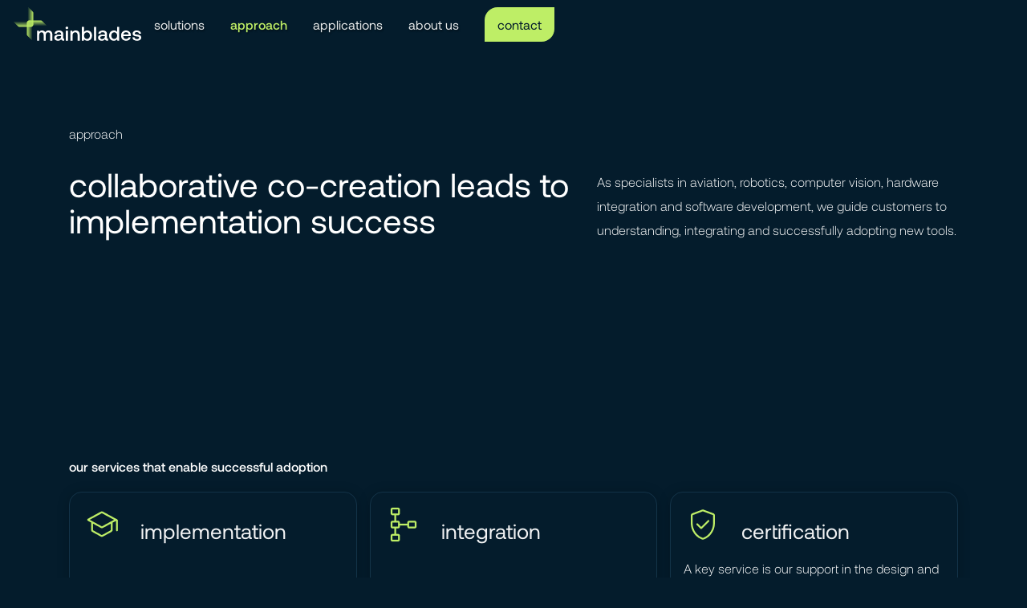

--- FILE ---
content_type: text/html; charset=utf-8
request_url: https://www.mainblades.com/approach
body_size: 3733
content:
<!DOCTYPE html><!-- Last Published: Mon Jul 07 2025 13:34:45 GMT+0000 (Coordinated Universal Time) --><html data-wf-domain="www.mainblades.com" data-wf-page="659d37ea761f0b83c5b9d66f" data-wf-site="659bede98a59e9f3c7371e5b" lang="en"><head><meta charset="utf-8"/><title>mainblades | our approach</title><meta content="Mainblades&#x27; collaborative approach to aircraft inspection automation using drones and AI includes implementation, integration and certification." name="description"/><meta content="mainblades | our approach" property="og:title"/><meta content="Mainblades&#x27; collaborative approach to aircraft inspection automation using drones and AI includes implementation, integration and certification." property="og:description"/><meta content="mainblades | our approach" property="twitter:title"/><meta content="Mainblades&#x27; collaborative approach to aircraft inspection automation using drones and AI includes implementation, integration and certification." property="twitter:description"/><meta property="og:type" content="website"/><meta content="summary_large_image" name="twitter:card"/><meta content="width=device-width, initial-scale=1" name="viewport"/><link href="https://cdn.prod.website-files.com/659bede98a59e9f3c7371e5b/css/mainblades.webflow.shared.20c932137.min.css" rel="stylesheet" type="text/css"/><script type="text/javascript">!function(o,c){var n=c.documentElement,t=" w-mod-";n.className+=t+"js",("ontouchstart"in o||o.DocumentTouch&&c instanceof DocumentTouch)&&(n.className+=t+"touch")}(window,document);</script><link href="https://cdn.prod.website-files.com/659bede98a59e9f3c7371e5b/659eb8e5480cb6530d31ef6b_mblogo-favicon.png" rel="shortcut icon" type="image/x-icon"/><link href="https://cdn.prod.website-files.com/659bede98a59e9f3c7371e5b/659eb8e8b8b661339d629676_mblogo-Webclip.png" rel="apple-touch-icon"/><script async="" src="https://www.googletagmanager.com/gtag/js?id=G-ZLENGYESWS"></script><script type="text/javascript">window.dataLayer = window.dataLayer || [];function gtag(){dataLayer.push(arguments);}gtag('set', 'developer_id.dZGVlNj', true);gtag('js', new Date());gtag('config', 'G-ZLENGYESWS');</script><script src="https://www.google.com/recaptcha/api.js" type="text/javascript"></script></head><body class="body"><div data-animation="default" data-collapse="small" data-duration="400" data-easing="ease" data-easing2="ease" role="banner" class="navbar-transparent w-nav"><div class="container-nav-bar w-container"><a href="/" class="brand w-nav-brand"><img src="https://cdn.prod.website-files.com/659bede98a59e9f3c7371e5b/65a1593c400cf33b033dfa99_mainblades_logo_dia_rgb.svg" loading="lazy" width="160" height="Auto" alt="mainblades logo" class="header-logo"/></a><nav role="navigation" class="nav-menu w-nav-menu"><a href="/solutions" class="nav-link shadow w-nav-link">solutions</a><a href="/approach" aria-current="page" class="nav-link shadow w-nav-link w--current">approach</a><a href="/applications" class="nav-link shadow w-nav-link">applications</a><a href="/about-us" class="nav-link shadow w-nav-link">about us</a><div class="spacer-vertical"></div><div class="menu-btn-div"><a href="/contact" class="btn-primary w-button">contact</a></div></nav><div class="menu-button w-nav-button"><div class="icon w-icon-nav-menu"></div></div></div></div><section class="section-7"><div class="w-layout-blockcontainer container w-container"><div class="columns-7 w-row"><div class="column-8 w-col w-col-7"><p class="body">approach</p><h1 class="heading-2">collaborative co-creation leads to implementation success</h1></div><div class="column-7 w-col w-col-5"><p class="body">As specialists in aviation, robotics, computer vision, hardware integration and software development, we guide customers to understanding, integrating and successfully adopting new tools.</p></div></div></div><div class="bg-gradient-services"></div></section><section class="approach-highlights"><div class="w-layout-blockcontainer container w-container"><h1 class="heading-4">our services that enable successful adoption</h1><div class="spacer"></div><div class="w-layout-grid approach-highlights-grid"><div id="w-node-_9b053b63-9c89-d2d5-f4ea-64bf66b38803-c5b9d66f" class="w-layout-vflex approach-highlights-block"><div class="w-layout-hflex approach-highlights-name-and-logo"><img src="https://cdn.prod.website-files.com/659bede98a59e9f3c7371e5b/65c6098310a52feb75d76759_school.png" loading="lazy" alt="" class="icon-1"/><h1 class="heading-3">implementation</h1></div><div class="spacer"></div><p class="body">On-boarding services include training of personnel, customisation of reports and tailoring flight plans.</p><a href="#implementation" class="show-more-button w-inline-block"><img src="https://cdn.prod.website-files.com/659bede98a59e9f3c7371e5b/65c61ac804003b6785a7e9da_expand_more.png" loading="lazy" alt="" class="show-more-icon"/></a></div><div id="w-node-_9b053b63-9c89-d2d5-f4ea-64bf66b3880b-c5b9d66f" class="w-layout-vflex application-block"><div class="w-layout-hflex application-name-and-logo"><img src="https://cdn.prod.website-files.com/659bede98a59e9f3c7371e5b/65c60983765b7b309d0d11a1_schema.png" loading="lazy" alt="" class="icon-1"/><h1 class="heading-3">integration</h1></div><div class="spacer"></div><p class="body">For optimal productivity we ensure data exchange between our system and any (ERP/MRO) system already in use.</p><a href="#integration" class="show-more-button w-inline-block"><img src="https://cdn.prod.website-files.com/659bede98a59e9f3c7371e5b/65c61ac804003b6785a7e9da_expand_more.png" loading="lazy" alt="" class="show-more-icon"/></a></div><div id="w-node-_9b053b63-9c89-d2d5-f4ea-64bf66b38813-c5b9d66f" class="w-layout-vflex application-block"><div class="w-layout-hflex application-name-and-logo"><img src="https://cdn.prod.website-files.com/659bede98a59e9f3c7371e5b/65c60983c346545eaaa2d0e1_verified_user.png" loading="lazy" alt="" class="icon-1"/><h1 class="heading-3">certification</h1></div><div class="spacer"></div><p class="body">A key service is our support in the design and execution of validation projects where we prove benefits and reliability of automated inspection.</p><a href="#certification" class="show-more-button w-inline-block"><img src="https://cdn.prod.website-files.com/659bede98a59e9f3c7371e5b/65c61ac804003b6785a7e9da_expand_more.png" loading="lazy" alt="" class="show-more-icon"/></a></div></div></div></section><section id="implementation" class="section-25"><div class="w-layout-blockcontainer container w-container"><div class="w-layout-grid grid-13"><div id="w-node-f0d24207-acd2-58cf-c638-dbd19d144900-c5b9d66f" class="div-block-24"><div class="div-block-58"><h1 class="heading-2">implementation</h1><div class="body w-richtext"><p>Our product offers full customization for planning, executing, and documenting inspections, including drone flight, data analysis, and reporting. We ensure alignment with customer needs and offer seamless integration and comprehensive training.</p></div><a href="https://mainblades.com/case-studies/mro-integration" class="btn-primary w-button">case study</a></div></div><img src="https://cdn.prod.website-files.com/659bede98a59e9f3c7371e5b/65cb7c10e767f1796da7e4d8_alex-1.webp" loading="lazy" id="w-node-_580eef7d-4d28-64f7-b7ed-3aebaa3d4d77-c5b9d66f" sizes="(max-width: 479px) 100vw, (max-width: 767px) 96vw, 97vw" alt="technician using a mainblades drone" srcset="https://cdn.prod.website-files.com/659bede98a59e9f3c7371e5b/65cb7c10e767f1796da7e4d8_alex-1-p-500.webp 500w, https://cdn.prod.website-files.com/659bede98a59e9f3c7371e5b/65cb7c10e767f1796da7e4d8_alex-1-p-800.webp 800w, https://cdn.prod.website-files.com/659bede98a59e9f3c7371e5b/65cb7c10e767f1796da7e4d8_alex-1-p-1080.webp 1080w, https://cdn.prod.website-files.com/659bede98a59e9f3c7371e5b/65cb7c10e767f1796da7e4d8_alex-1.webp 1280w" class="image-17"/></div></div></section><section id="integration" class="section-image-services"><div class="w-layout-blockcontainer container-indented-services w-container"><div class="columns-no-margin w-row"><div class="column-12 w-col w-col-6"><div class="w-layout-vflex"><h1 class="heading-2">3rd party integration</h1><div class="body w-richtext"><p>We offer seamless integration of third-party software and sensors, actively collaborating to expand the digital inspection ecosystem. Our goal is seamless data exchange between platforms for enhanced efficiency.</p></div></div></div><div class="column-no-padding w-col w-col-6"><div class="image-holder-services-1-copy"><img src="https://cdn.prod.website-files.com/659bede98a59e9f3c7371e5b/65cb7c0ffacc8943e1a2885d_outdoor-wing.webp" loading="lazy" width="384" sizes="(max-width: 479px) 93vw, (max-width: 767px) 96vw, (max-width: 991px) 49vw, 51vw" alt="an inspection drone flying next to an aircraft outside" srcset="https://cdn.prod.website-files.com/659bede98a59e9f3c7371e5b/65cb7c0ffacc8943e1a2885d_outdoor-wing-p-500.webp 500w, https://cdn.prod.website-files.com/659bede98a59e9f3c7371e5b/65cb7c0ffacc8943e1a2885d_outdoor-wing-p-800.webp 800w, https://cdn.prod.website-files.com/659bede98a59e9f3c7371e5b/65cb7c0ffacc8943e1a2885d_outdoor-wing-p-1080.webp 1080w, https://cdn.prod.website-files.com/659bede98a59e9f3c7371e5b/65cb7c0ffacc8943e1a2885d_outdoor-wing.webp 1280w" class="image-landing-1-copy"/><div class="blur-block"></div></div></div></div><div class="line-1-services-part-1"></div></div><div class="div-block-59"></div></section><section id="certification" class="section-image-services-2"><div class="w-layout-blockcontainer container-indented-services-2 w-container"><div class="columns-no-margin w-row"><div class="column-12 w-col w-col-6"><div class="w-layout-vflex"><h1 class="heading-2">certification</h1><div class="body w-richtext"><p>Collecting datasets for validation and verification procedures with regulatory authorities across the globe</p></div><a href="https://mainblades.com/case-studies/wing-inspection" class="btn-primary w-button">case study</a></div></div><div class="column-no-padding w-col w-col-6"><div class="image-holder-1"><img src="https://cdn.prod.website-files.com/659bede98a59e9f3c7371e5b/65cb7c100a2b0657c9dd0684_dal-poster.webp" loading="lazy" width="384" sizes="(max-width: 479px) 93vw, (max-width: 767px) 96vw, (max-width: 991px) 49vw, 51vw" alt="drone performing automated inspection in a hangar
" srcset="https://cdn.prod.website-files.com/659bede98a59e9f3c7371e5b/65cb7c100a2b0657c9dd0684_dal-poster-p-500.webp 500w, https://cdn.prod.website-files.com/659bede98a59e9f3c7371e5b/65cb7c100a2b0657c9dd0684_dal-poster-p-800.webp 800w, https://cdn.prod.website-files.com/659bede98a59e9f3c7371e5b/65cb7c100a2b0657c9dd0684_dal-poster-p-1080.webp 1080w, https://cdn.prod.website-files.com/659bede98a59e9f3c7371e5b/65cb7c100a2b0657c9dd0684_dal-poster.webp 1280w" class="image-landing-1"/><div class="blur-block"></div></div></div></div><div class="line-2-services-part-1-copy"></div></div><div class="div-block-59-copy"></div><div class="div-block-60"></div></section><section class="section-cta"><div class="w-layout-blockcontainer container-cta w-container"><h3 class="heading-3">learn more about how we work</h3><div class="spacer"></div><a href="#" class="btn-primary w-button">contact us</a></div></section><section class="footer"><div class="w-layout-blockcontainer container w-container"><div class="columns-10 w-row"><div class="w-col w-col-4"><h5>main menu</h5><ul role="list" class="w-list-unstyled"><li class="list-item-footer"><a href="/" class="link">home</a></li><li class="list-item-footer"><a href="/solutions" class="link">solutions</a></li><li class="list-item-footer"><a href="/approach" aria-current="page" class="link w--current">approach</a></li><li class="list-item-footer"><a href="/applications" class="link">applications</a></li><li class="list-item-footer"><a href="/about-us" class="link">about us</a></li><li class="list-item-footer"><a href="/contact" class="link">contact</a></li></ul></div><div class="w-col w-col-4"><h5>resources</h5><ul role="list" class="w-list-unstyled"><li class="list-item-footer"><a href="/careers" class="link">careers</a></li><li class="list-item-footer"><a href="/news-blog" class="link">news blog</a></li><li class="list-item-footer"><a href="/case-studies" class="link">case studies</a></li><li class="list-item-footer"><a href="/faq" class="link">FAQ</a></li><li class="list-item-footer"><a href="https://portal.mainblades.com" target="_blank" class="link">portal</a></li><li class="list-item-footer"><a href="https://support.mainblades.com" target="_blank" class="link">support</a></li></ul></div><div class="w-col w-col-4"><img src="https://cdn.prod.website-files.com/659bede98a59e9f3c7371e5b/65a1593c400cf33b033dfa99_mainblades_logo_dia_rgb.svg" loading="lazy" alt="mainblades logo" class="image-24"/><p><br/>Binkhorstlaan 36, Unit M0 07<br/>2516 BE, The Hague<br/>The Netherlands</p><div class="socials-container"><a href="https://www.linkedin.com/company/17947547" class="social-icon w-inline-block"><img src="https://cdn.prod.website-files.com/659bede98a59e9f3c7371e5b/65c62a5a483988e0b9d3532a_LI-In-Bug.png" loading="lazy" alt="linkedin logo" class="social-icon-image"/></a><a href="https://www.youtube.com/@mainbladesinspections" class="social-icon w-inline-block"><img src="https://cdn.prod.website-files.com/659bede98a59e9f3c7371e5b/65c62b08352345eeb2fb09e7_yt_logo_rgb_dark.png" loading="lazy" alt="youtube logo" class="social-icon-image"/></a></div></div></div></div></section><script src="https://d3e54v103j8qbb.cloudfront.net/js/jquery-3.5.1.min.dc5e7f18c8.js?site=659bede98a59e9f3c7371e5b" type="text/javascript" integrity="sha256-9/aliU8dGd2tb6OSsuzixeV4y/faTqgFtohetphbbj0=" crossorigin="anonymous"></script><script src="https://cdn.prod.website-files.com/659bede98a59e9f3c7371e5b/js/webflow.schunk.d97efad01808426c.js" type="text/javascript"></script><script src="https://cdn.prod.website-files.com/659bede98a59e9f3c7371e5b/js/webflow.a9ba356d.d790faab5eca85f2.js" type="text/javascript"></script></body></html>

--- FILE ---
content_type: text/css
request_url: https://cdn.prod.website-files.com/659bede98a59e9f3c7371e5b/css/mainblades.webflow.shared.20c932137.min.css
body_size: 16137
content:
html{-webkit-text-size-adjust:100%;-ms-text-size-adjust:100%;font-family:sans-serif}body{margin:0}article,aside,details,figcaption,figure,footer,header,hgroup,main,menu,nav,section,summary{display:block}audio,canvas,progress,video{vertical-align:baseline;display:inline-block}audio:not([controls]){height:0;display:none}[hidden],template{display:none}a{background-color:#0000}a:active,a:hover{outline:0}abbr[title]{border-bottom:1px dotted}b,strong{font-weight:700}dfn{font-style:italic}h1{margin:.67em 0;font-size:2em}mark{color:#000;background:#ff0}small{font-size:80%}sub,sup{vertical-align:baseline;font-size:75%;line-height:0;position:relative}sup{top:-.5em}sub{bottom:-.25em}img{border:0}svg:not(:root){overflow:hidden}hr{box-sizing:content-box;height:0}pre{overflow:auto}code,kbd,pre,samp{font-family:monospace;font-size:1em}button,input,optgroup,select,textarea{color:inherit;font:inherit;margin:0}button{overflow:visible}button,select{text-transform:none}button,html input[type=button],input[type=reset]{-webkit-appearance:button;cursor:pointer}button[disabled],html input[disabled]{cursor:default}button::-moz-focus-inner,input::-moz-focus-inner{border:0;padding:0}input{line-height:normal}input[type=checkbox],input[type=radio]{box-sizing:border-box;padding:0}input[type=number]::-webkit-inner-spin-button,input[type=number]::-webkit-outer-spin-button{height:auto}input[type=search]{-webkit-appearance:none}input[type=search]::-webkit-search-cancel-button,input[type=search]::-webkit-search-decoration{-webkit-appearance:none}legend{border:0;padding:0}textarea{overflow:auto}optgroup{font-weight:700}table{border-collapse:collapse;border-spacing:0}td,th{padding:0}@font-face{font-family:webflow-icons;src:url([data-uri])format("truetype");font-weight:400;font-style:normal}[class^=w-icon-],[class*=\ w-icon-]{speak:none;font-variant:normal;text-transform:none;-webkit-font-smoothing:antialiased;-moz-osx-font-smoothing:grayscale;font-style:normal;font-weight:400;line-height:1;font-family:webflow-icons!important}.w-icon-slider-right:before{content:""}.w-icon-slider-left:before{content:""}.w-icon-nav-menu:before{content:""}.w-icon-arrow-down:before,.w-icon-dropdown-toggle:before{content:""}.w-icon-file-upload-remove:before{content:""}.w-icon-file-upload-icon:before{content:""}*{box-sizing:border-box}html{height:100%}body{color:#333;background-color:#fff;min-height:100%;margin:0;font-family:Arial,sans-serif;font-size:14px;line-height:20px}img{vertical-align:middle;max-width:100%;display:inline-block}html.w-mod-touch *{background-attachment:scroll!important}.w-block{display:block}.w-inline-block{max-width:100%;display:inline-block}.w-clearfix:before,.w-clearfix:after{content:" ";grid-area:1/1/2/2;display:table}.w-clearfix:after{clear:both}.w-hidden{display:none}.w-button{color:#fff;line-height:inherit;cursor:pointer;background-color:#3898ec;border:0;border-radius:0;padding:9px 15px;text-decoration:none;display:inline-block}input.w-button{-webkit-appearance:button}html[data-w-dynpage] [data-w-cloak]{color:#0000!important}.w-code-block{margin:unset}pre.w-code-block code{all:inherit}.w-optimization{display:contents}.w-webflow-badge,.w-webflow-badge>img{box-sizing:unset;width:unset;height:unset;max-height:unset;max-width:unset;min-height:unset;min-width:unset;margin:unset;padding:unset;float:unset;clear:unset;border:unset;border-radius:unset;background:unset;background-image:unset;background-position:unset;background-size:unset;background-repeat:unset;background-origin:unset;background-clip:unset;background-attachment:unset;background-color:unset;box-shadow:unset;transform:unset;direction:unset;font-family:unset;font-weight:unset;color:unset;font-size:unset;line-height:unset;font-style:unset;font-variant:unset;text-align:unset;letter-spacing:unset;-webkit-text-decoration:unset;text-decoration:unset;text-indent:unset;text-transform:unset;list-style-type:unset;text-shadow:unset;vertical-align:unset;cursor:unset;white-space:unset;word-break:unset;word-spacing:unset;word-wrap:unset;transition:unset}.w-webflow-badge{white-space:nowrap;cursor:pointer;box-shadow:0 0 0 1px #0000001a,0 1px 3px #0000001a;visibility:visible!important;opacity:1!important;z-index:2147483647!important;color:#aaadb0!important;overflow:unset!important;background-color:#fff!important;border-radius:3px!important;width:auto!important;height:auto!important;margin:0!important;padding:6px!important;font-size:12px!important;line-height:14px!important;text-decoration:none!important;display:inline-block!important;position:fixed!important;inset:auto 12px 12px auto!important;transform:none!important}.w-webflow-badge>img{position:unset;visibility:unset!important;opacity:1!important;vertical-align:middle!important;display:inline-block!important}h1,h2,h3,h4,h5,h6{margin-bottom:10px;font-weight:700}h1{margin-top:20px;font-size:38px;line-height:44px}h2{margin-top:20px;font-size:32px;line-height:36px}h3{margin-top:20px;font-size:24px;line-height:30px}h4{margin-top:10px;font-size:18px;line-height:24px}h5{margin-top:10px;font-size:14px;line-height:20px}h6{margin-top:10px;font-size:12px;line-height:18px}p{margin-top:0;margin-bottom:10px}blockquote{border-left:5px solid #e2e2e2;margin:0 0 10px;padding:10px 20px;font-size:18px;line-height:22px}figure{margin:0 0 10px}figcaption{text-align:center;margin-top:5px}ul,ol{margin-top:0;margin-bottom:10px;padding-left:40px}.w-list-unstyled{padding-left:0;list-style:none}.w-embed:before,.w-embed:after{content:" ";grid-area:1/1/2/2;display:table}.w-embed:after{clear:both}.w-video{width:100%;padding:0;position:relative}.w-video iframe,.w-video object,.w-video embed{border:none;width:100%;height:100%;position:absolute;top:0;left:0}fieldset{border:0;margin:0;padding:0}button,[type=button],[type=reset]{cursor:pointer;-webkit-appearance:button;border:0}.w-form{margin:0 0 15px}.w-form-done{text-align:center;background-color:#ddd;padding:20px;display:none}.w-form-fail{background-color:#ffdede;margin-top:10px;padding:10px;display:none}label{margin-bottom:5px;font-weight:700;display:block}.w-input,.w-select{color:#333;vertical-align:middle;background-color:#fff;border:1px solid #ccc;width:100%;height:38px;margin-bottom:10px;padding:8px 12px;font-size:14px;line-height:1.42857;display:block}.w-input::placeholder,.w-select::placeholder{color:#999}.w-input:focus,.w-select:focus{border-color:#3898ec;outline:0}.w-input[disabled],.w-select[disabled],.w-input[readonly],.w-select[readonly],fieldset[disabled] .w-input,fieldset[disabled] .w-select{cursor:not-allowed}.w-input[disabled]:not(.w-input-disabled),.w-select[disabled]:not(.w-input-disabled),.w-input[readonly],.w-select[readonly],fieldset[disabled]:not(.w-input-disabled) .w-input,fieldset[disabled]:not(.w-input-disabled) .w-select{background-color:#eee}textarea.w-input,textarea.w-select{height:auto}.w-select{background-color:#f3f3f3}.w-select[multiple]{height:auto}.w-form-label{cursor:pointer;margin-bottom:0;font-weight:400;display:inline-block}.w-radio{margin-bottom:5px;padding-left:20px;display:block}.w-radio:before,.w-radio:after{content:" ";grid-area:1/1/2/2;display:table}.w-radio:after{clear:both}.w-radio-input{float:left;margin:3px 0 0 -20px;line-height:normal}.w-file-upload{margin-bottom:10px;display:block}.w-file-upload-input{opacity:0;z-index:-100;width:.1px;height:.1px;position:absolute;overflow:hidden}.w-file-upload-default,.w-file-upload-uploading,.w-file-upload-success{color:#333;display:inline-block}.w-file-upload-error{margin-top:10px;display:block}.w-file-upload-default.w-hidden,.w-file-upload-uploading.w-hidden,.w-file-upload-error.w-hidden,.w-file-upload-success.w-hidden{display:none}.w-file-upload-uploading-btn{cursor:pointer;background-color:#fafafa;border:1px solid #ccc;margin:0;padding:8px 12px;font-size:14px;font-weight:400;display:flex}.w-file-upload-file{background-color:#fafafa;border:1px solid #ccc;flex-grow:1;justify-content:space-between;margin:0;padding:8px 9px 8px 11px;display:flex}.w-file-upload-file-name{font-size:14px;font-weight:400;display:block}.w-file-remove-link{cursor:pointer;width:auto;height:auto;margin-top:3px;margin-left:10px;padding:3px;display:block}.w-icon-file-upload-remove{margin:auto;font-size:10px}.w-file-upload-error-msg{color:#ea384c;padding:2px 0;display:inline-block}.w-file-upload-info{padding:0 12px;line-height:38px;display:inline-block}.w-file-upload-label{cursor:pointer;background-color:#fafafa;border:1px solid #ccc;margin:0;padding:8px 12px;font-size:14px;font-weight:400;display:inline-block}.w-icon-file-upload-icon,.w-icon-file-upload-uploading{width:20px;margin-right:8px;display:inline-block}.w-icon-file-upload-uploading{height:20px}.w-container{max-width:940px;margin-left:auto;margin-right:auto}.w-container:before,.w-container:after{content:" ";grid-area:1/1/2/2;display:table}.w-container:after{clear:both}.w-container .w-row{margin-left:-10px;margin-right:-10px}.w-row:before,.w-row:after{content:" ";grid-area:1/1/2/2;display:table}.w-row:after{clear:both}.w-row .w-row{margin-left:0;margin-right:0}.w-col{float:left;width:100%;min-height:1px;padding-left:10px;padding-right:10px;position:relative}.w-col .w-col{padding-left:0;padding-right:0}.w-col-1{width:8.33333%}.w-col-2{width:16.6667%}.w-col-3{width:25%}.w-col-4{width:33.3333%}.w-col-5{width:41.6667%}.w-col-6{width:50%}.w-col-7{width:58.3333%}.w-col-8{width:66.6667%}.w-col-9{width:75%}.w-col-10{width:83.3333%}.w-col-11{width:91.6667%}.w-col-12{width:100%}.w-hidden-main{display:none!important}@media screen and (max-width:991px){.w-container{max-width:728px}.w-hidden-main{display:inherit!important}.w-hidden-medium{display:none!important}.w-col-medium-1{width:8.33333%}.w-col-medium-2{width:16.6667%}.w-col-medium-3{width:25%}.w-col-medium-4{width:33.3333%}.w-col-medium-5{width:41.6667%}.w-col-medium-6{width:50%}.w-col-medium-7{width:58.3333%}.w-col-medium-8{width:66.6667%}.w-col-medium-9{width:75%}.w-col-medium-10{width:83.3333%}.w-col-medium-11{width:91.6667%}.w-col-medium-12{width:100%}.w-col-stack{width:100%;left:auto;right:auto}}@media screen and (max-width:767px){.w-hidden-main,.w-hidden-medium{display:inherit!important}.w-hidden-small{display:none!important}.w-row,.w-container .w-row{margin-left:0;margin-right:0}.w-col{width:100%;left:auto;right:auto}.w-col-small-1{width:8.33333%}.w-col-small-2{width:16.6667%}.w-col-small-3{width:25%}.w-col-small-4{width:33.3333%}.w-col-small-5{width:41.6667%}.w-col-small-6{width:50%}.w-col-small-7{width:58.3333%}.w-col-small-8{width:66.6667%}.w-col-small-9{width:75%}.w-col-small-10{width:83.3333%}.w-col-small-11{width:91.6667%}.w-col-small-12{width:100%}}@media screen and (max-width:479px){.w-container{max-width:none}.w-hidden-main,.w-hidden-medium,.w-hidden-small{display:inherit!important}.w-hidden-tiny{display:none!important}.w-col{width:100%}.w-col-tiny-1{width:8.33333%}.w-col-tiny-2{width:16.6667%}.w-col-tiny-3{width:25%}.w-col-tiny-4{width:33.3333%}.w-col-tiny-5{width:41.6667%}.w-col-tiny-6{width:50%}.w-col-tiny-7{width:58.3333%}.w-col-tiny-8{width:66.6667%}.w-col-tiny-9{width:75%}.w-col-tiny-10{width:83.3333%}.w-col-tiny-11{width:91.6667%}.w-col-tiny-12{width:100%}}.w-widget{position:relative}.w-widget-map{width:100%;height:400px}.w-widget-map label{width:auto;display:inline}.w-widget-map img{max-width:inherit}.w-widget-map .gm-style-iw{text-align:center}.w-widget-map .gm-style-iw>button{display:none!important}.w-widget-twitter{overflow:hidden}.w-widget-twitter-count-shim{vertical-align:top;text-align:center;background:#fff;border:1px solid #758696;border-radius:3px;width:28px;height:20px;display:inline-block;position:relative}.w-widget-twitter-count-shim *{pointer-events:none;-webkit-user-select:none;user-select:none}.w-widget-twitter-count-shim .w-widget-twitter-count-inner{text-align:center;color:#999;font-family:serif;font-size:15px;line-height:12px;position:relative}.w-widget-twitter-count-shim .w-widget-twitter-count-clear{display:block;position:relative}.w-widget-twitter-count-shim.w--large{width:36px;height:28px}.w-widget-twitter-count-shim.w--large .w-widget-twitter-count-inner{font-size:18px;line-height:18px}.w-widget-twitter-count-shim:not(.w--vertical){margin-left:5px;margin-right:8px}.w-widget-twitter-count-shim:not(.w--vertical).w--large{margin-left:6px}.w-widget-twitter-count-shim:not(.w--vertical):before,.w-widget-twitter-count-shim:not(.w--vertical):after{content:" ";pointer-events:none;border:solid #0000;width:0;height:0;position:absolute;top:50%;left:0}.w-widget-twitter-count-shim:not(.w--vertical):before{border-width:4px;border-color:#75869600 #5d6c7b #75869600 #75869600;margin-top:-4px;margin-left:-9px}.w-widget-twitter-count-shim:not(.w--vertical).w--large:before{border-width:5px;margin-top:-5px;margin-left:-10px}.w-widget-twitter-count-shim:not(.w--vertical):after{border-width:4px;border-color:#fff0 #fff #fff0 #fff0;margin-top:-4px;margin-left:-8px}.w-widget-twitter-count-shim:not(.w--vertical).w--large:after{border-width:5px;margin-top:-5px;margin-left:-9px}.w-widget-twitter-count-shim.w--vertical{width:61px;height:33px;margin-bottom:8px}.w-widget-twitter-count-shim.w--vertical:before,.w-widget-twitter-count-shim.w--vertical:after{content:" ";pointer-events:none;border:solid #0000;width:0;height:0;position:absolute;top:100%;left:50%}.w-widget-twitter-count-shim.w--vertical:before{border-width:5px;border-color:#5d6c7b #75869600 #75869600;margin-left:-5px}.w-widget-twitter-count-shim.w--vertical:after{border-width:4px;border-color:#fff #fff0 #fff0;margin-left:-4px}.w-widget-twitter-count-shim.w--vertical .w-widget-twitter-count-inner{font-size:18px;line-height:22px}.w-widget-twitter-count-shim.w--vertical.w--large{width:76px}.w-background-video{color:#fff;height:500px;position:relative;overflow:hidden}.w-background-video>video{object-fit:cover;z-index:-100;background-position:50%;background-size:cover;width:100%;height:100%;margin:auto;position:absolute;inset:-100%}.w-background-video>video::-webkit-media-controls-start-playback-button{-webkit-appearance:none;display:none!important}.w-background-video--control{background-color:#0000;padding:0;position:absolute;bottom:1em;right:1em}.w-background-video--control>[hidden]{display:none!important}.w-slider{text-align:center;clear:both;-webkit-tap-highlight-color:#0000;tap-highlight-color:#0000;background:#ddd;height:300px;position:relative}.w-slider-mask{z-index:1;white-space:nowrap;height:100%;display:block;position:relative;left:0;right:0;overflow:hidden}.w-slide{vertical-align:top;white-space:normal;text-align:left;width:100%;height:100%;display:inline-block;position:relative}.w-slider-nav{z-index:2;text-align:center;-webkit-tap-highlight-color:#0000;tap-highlight-color:#0000;height:40px;margin:auto;padding-top:10px;position:absolute;inset:auto 0 0}.w-slider-nav.w-round>div{border-radius:100%}.w-slider-nav.w-num>div{font-size:inherit;line-height:inherit;width:auto;height:auto;padding:.2em .5em}.w-slider-nav.w-shadow>div{box-shadow:0 0 3px #3336}.w-slider-nav-invert{color:#fff}.w-slider-nav-invert>div{background-color:#2226}.w-slider-nav-invert>div.w-active{background-color:#222}.w-slider-dot{cursor:pointer;background-color:#fff6;width:1em;height:1em;margin:0 3px .5em;transition:background-color .1s,color .1s;display:inline-block;position:relative}.w-slider-dot.w-active{background-color:#fff}.w-slider-dot:focus{outline:none;box-shadow:0 0 0 2px #fff}.w-slider-dot:focus.w-active{box-shadow:none}.w-slider-arrow-left,.w-slider-arrow-right{cursor:pointer;color:#fff;-webkit-tap-highlight-color:#0000;tap-highlight-color:#0000;-webkit-user-select:none;user-select:none;width:80px;margin:auto;font-size:40px;position:absolute;inset:0;overflow:hidden}.w-slider-arrow-left [class^=w-icon-],.w-slider-arrow-right [class^=w-icon-],.w-slider-arrow-left [class*=\ w-icon-],.w-slider-arrow-right [class*=\ w-icon-]{position:absolute}.w-slider-arrow-left:focus,.w-slider-arrow-right:focus{outline:0}.w-slider-arrow-left{z-index:3;right:auto}.w-slider-arrow-right{z-index:4;left:auto}.w-icon-slider-left,.w-icon-slider-right{width:1em;height:1em;margin:auto;inset:0}.w-slider-aria-label{clip:rect(0 0 0 0);border:0;width:1px;height:1px;margin:-1px;padding:0;position:absolute;overflow:hidden}.w-slider-force-show{display:block!important}.w-dropdown{text-align:left;z-index:900;margin-left:auto;margin-right:auto;display:inline-block;position:relative}.w-dropdown-btn,.w-dropdown-toggle,.w-dropdown-link{vertical-align:top;color:#222;text-align:left;white-space:nowrap;margin-left:auto;margin-right:auto;padding:20px;text-decoration:none;position:relative}.w-dropdown-toggle{-webkit-user-select:none;user-select:none;cursor:pointer;padding-right:40px;display:inline-block}.w-dropdown-toggle:focus{outline:0}.w-icon-dropdown-toggle{width:1em;height:1em;margin:auto 20px auto auto;position:absolute;top:0;bottom:0;right:0}.w-dropdown-list{background:#ddd;min-width:100%;display:none;position:absolute}.w-dropdown-list.w--open{display:block}.w-dropdown-link{color:#222;padding:10px 20px;display:block}.w-dropdown-link.w--current{color:#0082f3}.w-dropdown-link:focus{outline:0}@media screen and (max-width:767px){.w-nav-brand{padding-left:10px}}.w-lightbox-backdrop{cursor:auto;letter-spacing:normal;text-indent:0;text-shadow:none;text-transform:none;visibility:visible;white-space:normal;word-break:normal;word-spacing:normal;word-wrap:normal;color:#fff;text-align:center;z-index:2000;opacity:0;-webkit-user-select:none;-moz-user-select:none;-webkit-tap-highlight-color:transparent;background:#000000e6;outline:0;font-family:Helvetica Neue,Helvetica,Ubuntu,Segoe UI,Verdana,sans-serif;font-size:17px;font-style:normal;font-weight:300;line-height:1.2;list-style:disc;position:fixed;inset:0;-webkit-transform:translate(0)}.w-lightbox-backdrop,.w-lightbox-container{-webkit-overflow-scrolling:touch;height:100%;overflow:auto}.w-lightbox-content{height:100vh;position:relative;overflow:hidden}.w-lightbox-view{opacity:0;width:100vw;height:100vh;position:absolute}.w-lightbox-view:before{content:"";height:100vh}.w-lightbox-group,.w-lightbox-group .w-lightbox-view,.w-lightbox-group .w-lightbox-view:before{height:86vh}.w-lightbox-frame,.w-lightbox-view:before{vertical-align:middle;display:inline-block}.w-lightbox-figure{margin:0;position:relative}.w-lightbox-group .w-lightbox-figure{cursor:pointer}.w-lightbox-img{width:auto;max-width:none;height:auto}.w-lightbox-image{float:none;max-width:100vw;max-height:100vh;display:block}.w-lightbox-group .w-lightbox-image{max-height:86vh}.w-lightbox-caption{text-align:left;text-overflow:ellipsis;white-space:nowrap;background:#0006;padding:.5em 1em;position:absolute;bottom:0;left:0;right:0;overflow:hidden}.w-lightbox-embed{width:100%;height:100%;position:absolute;inset:0}.w-lightbox-control{cursor:pointer;background-position:50%;background-repeat:no-repeat;background-size:24px;width:4em;transition:all .3s;position:absolute;top:0}.w-lightbox-left{background-image:url([data-uri]);display:none;bottom:0;left:0}.w-lightbox-right{background-image:url([data-uri]);display:none;bottom:0;right:0}.w-lightbox-close{background-image:url([data-uri]);background-size:18px;height:2.6em;right:0}.w-lightbox-strip{white-space:nowrap;padding:0 1vh;line-height:0;position:absolute;bottom:0;left:0;right:0;overflow:auto hidden}.w-lightbox-item{box-sizing:content-box;cursor:pointer;width:10vh;padding:2vh 1vh;display:inline-block;-webkit-transform:translate(0,0)}.w-lightbox-active{opacity:.3}.w-lightbox-thumbnail{background:#222;height:10vh;position:relative;overflow:hidden}.w-lightbox-thumbnail-image{position:absolute;top:0;left:0}.w-lightbox-thumbnail .w-lightbox-tall{width:100%;top:50%;transform:translateY(-50%)}.w-lightbox-thumbnail .w-lightbox-wide{height:100%;left:50%;transform:translate(-50%)}.w-lightbox-spinner{box-sizing:border-box;border:5px solid #0006;border-radius:50%;width:40px;height:40px;margin-top:-20px;margin-left:-20px;animation:.8s linear infinite spin;position:absolute;top:50%;left:50%}.w-lightbox-spinner:after{content:"";border:3px solid #0000;border-bottom-color:#fff;border-radius:50%;position:absolute;inset:-4px}.w-lightbox-hide{display:none}.w-lightbox-noscroll{overflow:hidden}@media (min-width:768px){.w-lightbox-content{height:96vh;margin-top:2vh}.w-lightbox-view,.w-lightbox-view:before{height:96vh}.w-lightbox-group,.w-lightbox-group .w-lightbox-view,.w-lightbox-group .w-lightbox-view:before{height:84vh}.w-lightbox-image{max-width:96vw;max-height:96vh}.w-lightbox-group .w-lightbox-image{max-width:82.3vw;max-height:84vh}.w-lightbox-left,.w-lightbox-right{opacity:.5;display:block}.w-lightbox-close{opacity:.8}.w-lightbox-control:hover{opacity:1}}.w-lightbox-inactive,.w-lightbox-inactive:hover{opacity:0}.w-richtext:before,.w-richtext:after{content:" ";grid-area:1/1/2/2;display:table}.w-richtext:after{clear:both}.w-richtext[contenteditable=true]:before,.w-richtext[contenteditable=true]:after{white-space:initial}.w-richtext ol,.w-richtext ul{overflow:hidden}.w-richtext .w-richtext-figure-selected.w-richtext-figure-type-video div:after,.w-richtext .w-richtext-figure-selected[data-rt-type=video] div:after,.w-richtext .w-richtext-figure-selected.w-richtext-figure-type-image div,.w-richtext .w-richtext-figure-selected[data-rt-type=image] div{outline:2px solid #2895f7}.w-richtext figure.w-richtext-figure-type-video>div:after,.w-richtext figure[data-rt-type=video]>div:after{content:"";display:none;position:absolute;inset:0}.w-richtext figure{max-width:60%;position:relative}.w-richtext figure>div:before{cursor:default!important}.w-richtext figure img{width:100%}.w-richtext figure figcaption.w-richtext-figcaption-placeholder{opacity:.6}.w-richtext figure div{color:#0000;font-size:0}.w-richtext figure.w-richtext-figure-type-image,.w-richtext figure[data-rt-type=image]{display:table}.w-richtext figure.w-richtext-figure-type-image>div,.w-richtext figure[data-rt-type=image]>div{display:inline-block}.w-richtext figure.w-richtext-figure-type-image>figcaption,.w-richtext figure[data-rt-type=image]>figcaption{caption-side:bottom;display:table-caption}.w-richtext figure.w-richtext-figure-type-video,.w-richtext figure[data-rt-type=video]{width:60%;height:0}.w-richtext figure.w-richtext-figure-type-video iframe,.w-richtext figure[data-rt-type=video] iframe{width:100%;height:100%;position:absolute;top:0;left:0}.w-richtext figure.w-richtext-figure-type-video>div,.w-richtext figure[data-rt-type=video]>div{width:100%}.w-richtext figure.w-richtext-align-center{clear:both;margin-left:auto;margin-right:auto}.w-richtext figure.w-richtext-align-center.w-richtext-figure-type-image>div,.w-richtext figure.w-richtext-align-center[data-rt-type=image]>div{max-width:100%}.w-richtext figure.w-richtext-align-normal{clear:both}.w-richtext figure.w-richtext-align-fullwidth{text-align:center;clear:both;width:100%;max-width:100%;margin-left:auto;margin-right:auto;display:block}.w-richtext figure.w-richtext-align-fullwidth>div{padding-bottom:inherit;display:inline-block}.w-richtext figure.w-richtext-align-fullwidth>figcaption{display:block}.w-richtext figure.w-richtext-align-floatleft{float:left;clear:none;margin-right:15px}.w-richtext figure.w-richtext-align-floatright{float:right;clear:none;margin-left:15px}.w-nav{z-index:1000;background:#ddd;position:relative}.w-nav:before,.w-nav:after{content:" ";grid-area:1/1/2/2;display:table}.w-nav:after{clear:both}.w-nav-brand{float:left;color:#333;text-decoration:none;position:relative}.w-nav-link{vertical-align:top;color:#222;text-align:left;margin-left:auto;margin-right:auto;padding:20px;text-decoration:none;display:inline-block;position:relative}.w-nav-link.w--current{color:#0082f3}.w-nav-menu{float:right;position:relative}[data-nav-menu-open]{text-align:center;background:#c8c8c8;min-width:200px;position:absolute;top:100%;left:0;right:0;overflow:visible;display:block!important}.w--nav-link-open{display:block;position:relative}.w-nav-overlay{width:100%;display:none;position:absolute;top:100%;left:0;right:0;overflow:hidden}.w-nav-overlay [data-nav-menu-open]{top:0}.w-nav[data-animation=over-left] .w-nav-overlay{width:auto}.w-nav[data-animation=over-left] .w-nav-overlay,.w-nav[data-animation=over-left] [data-nav-menu-open]{z-index:1;top:0;right:auto}.w-nav[data-animation=over-right] .w-nav-overlay{width:auto}.w-nav[data-animation=over-right] .w-nav-overlay,.w-nav[data-animation=over-right] [data-nav-menu-open]{z-index:1;top:0;left:auto}.w-nav-button{float:right;cursor:pointer;-webkit-tap-highlight-color:#0000;tap-highlight-color:#0000;-webkit-user-select:none;user-select:none;padding:18px;font-size:24px;display:none;position:relative}.w-nav-button:focus{outline:0}.w-nav-button.w--open{color:#fff;background-color:#c8c8c8}.w-nav[data-collapse=all] .w-nav-menu{display:none}.w-nav[data-collapse=all] .w-nav-button,.w--nav-dropdown-open,.w--nav-dropdown-toggle-open{display:block}.w--nav-dropdown-list-open{position:static}@media screen and (max-width:991px){.w-nav[data-collapse=medium] .w-nav-menu{display:none}.w-nav[data-collapse=medium] .w-nav-button{display:block}}@media screen and (max-width:767px){.w-nav[data-collapse=small] .w-nav-menu{display:none}.w-nav[data-collapse=small] .w-nav-button{display:block}.w-nav-brand{padding-left:10px}}@media screen and (max-width:479px){.w-nav[data-collapse=tiny] .w-nav-menu{display:none}.w-nav[data-collapse=tiny] .w-nav-button{display:block}}.w-tabs{position:relative}.w-tabs:before,.w-tabs:after{content:" ";grid-area:1/1/2/2;display:table}.w-tabs:after{clear:both}.w-tab-menu{position:relative}.w-tab-link{vertical-align:top;text-align:left;cursor:pointer;color:#222;background-color:#ddd;padding:9px 30px;text-decoration:none;display:inline-block;position:relative}.w-tab-link.w--current{background-color:#c8c8c8}.w-tab-link:focus{outline:0}.w-tab-content{display:block;position:relative;overflow:hidden}.w-tab-pane{display:none;position:relative}.w--tab-active{display:block}@media screen and (max-width:479px){.w-tab-link{display:block}}.w-ix-emptyfix:after{content:""}@keyframes spin{0%{transform:rotate(0)}to{transform:rotate(360deg)}}.w-dyn-empty{background-color:#ddd;padding:10px}.w-dyn-hide,.w-dyn-bind-empty,.w-condition-invisible{display:none!important}.wf-layout-layout{display:grid}@font-face{font-family:Aeonik;src:url(https://cdn.prod.website-files.com/659bede98a59e9f3c7371e5b/659ec88fc36b4ea7d81be62f_Aeonik-Light.otf)format("opentype");font-weight:300;font-style:normal;font-display:swap}@font-face{font-family:Aeonik;src:url(https://cdn.prod.website-files.com/659bede98a59e9f3c7371e5b/659ec8ca28d187635cef60dd_Aeonik-Regular.otf)format("opentype");font-weight:400;font-style:normal;font-display:swap}@font-face{font-family:Aeonik;src:url(https://cdn.prod.website-files.com/659bede98a59e9f3c7371e5b/659ec8e28d6d40471ff111bd_Aeonik-Medium.otf)format("opentype");font-weight:500;font-style:normal;font-display:swap}:root{--blue-main:#041c2c;--white:white;--grey-15:#e5e8e9;--green-main:#beee66;--dark-secondary:#020c13;--blue-dark:#051824;--grey-5:#f2f3f4;--blue-border-radius:#133348;--grey-20:#cdd2d5;--black:black;--grey-50:#818d95;--grey-25:#c0c6ca;--round-corner-big:80rem}.w-layout-blockcontainer{max-width:940px;margin-left:auto;margin-right:auto;display:block}.w-layout-grid{grid-row-gap:16px;grid-column-gap:16px;grid-template-rows:auto auto;grid-template-columns:1fr 1fr;grid-auto-columns:1fr;display:grid}.w-layout-vflex{flex-direction:column;align-items:flex-start;display:flex}.w-layout-hflex{flex-direction:row;align-items:flex-start;display:flex}.w-form-formrecaptcha{margin-bottom:8px}@media screen and (max-width:991px){.w-layout-blockcontainer{max-width:728px}}@media screen and (max-width:767px){.w-layout-blockcontainer{max-width:none}}body{background-color:var(--blue-main);color:var(--white);font-family:Aeonik,sans-serif;font-size:14px;font-weight:300;line-height:20px}h1{color:var(--white);margin-top:24px;margin-bottom:8px;font-size:38px;font-weight:500;line-height:44px}h2{margin-top:20px;margin-bottom:10px;font-size:32px;font-weight:700;line-height:36px}h3{margin-top:20px;margin-bottom:10px;font-size:24px;font-weight:700;line-height:30px}h4{margin-top:10px;margin-bottom:10px;font-size:18px;font-weight:700;line-height:24px}p{margin-bottom:10px}a{text-decoration:underline}.nav-link{color:var(--grey-15);align-self:auto;font-weight:400}.nav-link.w--current{color:var(--green-main);font-weight:500}.nav-link.shadow{text-shadow:1px 2px 2px #0006;padding:1rem}.nav-link.shadow:lang(en){line-height:1.8752rem}.btn-primary{border-right:2px none var(--blue-main);border-bottom:2px none var(--blue-main);background-color:var(--green-main);color:var(--blue-main);border-top-left-radius:1rem;border-bottom-right-radius:1rem;align-self:flex-start;margin-top:.5rem;padding:.4rem 1rem;font-size:1rem;font-weight:400;overflow:hidden}.btn-primary.w--current{align-self:center}.btn-primary.slim{padding:.5rem 1rem;font-weight:400}.nav-menu{flex-wrap:wrap;align-content:center;align-items:center;display:flex}.btn-secondary{border-style:none solid solid none;border-width:1px;border-color:black var(--green-main)var(--green-main)black;color:var(--green-main);text-align:center;background-color:#0000;border-top-left-radius:1rem;border-bottom-right-radius:1rem;align-self:auto;width:auto;margin-right:1rem;padding:.4rem 1rem;font-size:1rem;font-weight:400;line-height:1.875rem;overflow:hidden}.btn-secondary.wide{width:100%}.btn-secondary.portal{margin-top:.4rem}.hero-container{flex-direction:column;justify-content:center;align-items:flex-start;height:auto;display:flex}.body{color:var(--white);text-align:left;flex-direction:column;font-family:Aeonik,sans-serif;font-size:1rem;font-weight:300;line-height:1.875rem;display:flex}.body.shaded{text-shadow:0 0 .5rem #0003}.body.blue{color:var(--blue-main);flex:1}.body.centered{text-align:center;align-self:center}.div-block-hero{width:66%}.container-wide{object-fit:fill;max-width:100%;margin-left:16px;margin-right:16px}.container-cta{flex-direction:column;align-items:flex-start;max-width:1140px;padding:2rem 1rem 3rem;display:flex}.heading-2{color:var(--white);text-align:left;column-count:auto;overflow-wrap:break-word;align-self:flex-start;align-items:flex-end;margin-top:.9375rem;margin-bottom:.9375rem;font-size:2.625rem;font-weight:400;line-height:2.8125rem;display:flex}.heading-2.blue{color:var(--blue-main);flex:0 auto;padding-right:2rem}.heading-2.green{color:var(--green-main)}.heading-2.green.tight{margin-top:.25rem;margin-bottom:.5rem}.heading-2.tight{overflow-wrap:normal;margin-top:.25rem;font-size:2rem;font-weight:400;display:inline-block}.heading-2.tight.green{line-height:2rem}.heading-2.centered{align-self:center}.section-cta{background-image:linear-gradient(to bottom,var(--blue-dark),var(--blue-dark));padding-top:1.5rem;padding-bottom:1.5rem;overflow:hidden}.section-cta.regular-blue{background-image:linear-gradient(to bottom,var(--blue-main),var(--blue-main))}.footer{background-image:linear-gradient(to bottom,var(--dark-secondary),var(--dark-secondary));padding-top:32px;padding-bottom:42px;position:static;overflow:hidden}.container{flex-direction:column;justify-content:flex-start;align-items:flex-start;max-width:1140px;padding:8px 1rem 2.5rem;display:flex;position:relative}.container.high{align-items:center;height:100%;display:flex}.hero-small{background-color:var(--dark-secondary);background-image:linear-gradient(#051824cc,#051824cc),url(https://cdn.prod.website-files.com/659bede98a59e9f3c7371e5b/659faf095715aced49cc7837_Delta%20poster%202.jpg);background-position:0 0,50%;background-size:auto,auto;border-bottom-left-radius:160px;padding-top:10rem;padding-bottom:10rem}.heading-1{color:var(--white);align-self:flex-start;margin-top:.9375rem;margin-bottom:1.875rem;font-size:4.25rem;font-weight:500;line-height:4.6875rem}.heading-1.dark{color:var(--white);font-weight:500}.heading-1.shaded{text-shadow:0 0 .5rem #0003}.navbar{z-index:2;background-color:var(--blue-main);padding-bottom:0;position:sticky}.heading-3{color:var(--grey-5);border-bottom-right-radius:24px;align-items:center;margin-top:.9375rem;margin-bottom:0;font-size:1.625rem;font-weight:400;line-height:1.875rem;display:flex}.div-block-8{margin-top:24px;margin-bottom:24px;padding:32px 40px}.image-5{object-fit:cover;width:100%;height:400px;padding-top:24px;padding-bottom:24px;position:static}.grid-7{grid-template-rows:auto;padding-top:40px;padding-bottom:40px}.background-video{z-index:1;border-right:1px solid var(--blue-border-radius);border-bottom:1px solid var(--blue-border-radius);border-bottom-right-radius:6rem;flex-direction:column;justify-content:center;align-items:flex-start;height:80vh;display:flex;box-shadow:0 2px 1rem 1rem #0006}.header-logo{padding-top:8px;padding-bottom:8px}.section-solution-overview{margin-top:4rem;padding-top:5rem;padding-bottom:4rem;position:relative;overflow:visible}.div-block-20{z-index:-1;background-image:linear-gradient(to top,var(--grey-20),var(--blue-main)0%,var(--dark-secondary)63%,var(--dark-secondary));height:600px;position:absolute;inset:0 0% 0%}.section-7{margin-top:4rem;padding-top:5rem;padding-bottom:4rem;position:relative}.column-7{align-items:center;height:100%;padding-top:24px;display:block}.column-8{flex-direction:column;justify-content:flex-start;align-items:flex-start;display:flex}.grid-13{grid-column-gap:0px;grid-template-rows:auto;grid-template-columns:.5fr 1fr;align-content:stretch;place-items:stretch stretch;max-width:1200px}.div-block-24{border-top:1px solid var(--green-main);border-bottom:1px solid var(--green-main);border-left:1px solid var(--green-main);border-top-left-radius:80px;flex-direction:column;justify-content:center;max-width:1000px;display:flex}.image-17{object-fit:cover;border-bottom-right-radius:80px}.section-11{margin-top:4rem;padding-top:0;padding-bottom:2.5px}.rich-text-block{border:1px none var(--green-main)}.rich-text-block h1{margin-top:.9375rem;margin-bottom:1.875rem;font-size:4.25rem;font-weight:500;line-height:4.6875rem}.rich-text-block h2{margin-top:.9375rem;margin-bottom:.9375rem;font-size:2.625rem;font-weight:500;line-height:2.8125rem}.rich-text-block h3{margin-top:.9375rem;margin-bottom:0;font-size:1.625rem;font-weight:500;line-height:1.875rem}.rich-text-block h4{margin-top:.9375rem;margin-bottom:0;font-size:1rem;font-weight:500;line-height:1.875rem}.rich-text-block p{margin-bottom:.9375rem;font-size:1rem;line-height:1.875rem}.rich-text-block a{color:var(--green-main)}.rich-text-block li{font-size:1rem;line-height:1.875rem}.image-21{object-fit:cover;border-top-left-radius:1rem;border-bottom-right-radius:1rem;width:100%;max-width:none;height:10rem}.section-12{margin-top:4rem;padding-top:5rem;padding-bottom:0}.link{color:var(--green-main);font-size:1rem;line-height:1.875rem}.grid-16{grid-column-gap:31px;grid-template-rows:auto;grid-template-columns:1fr 1fr 1fr;place-items:center;padding:2rem 4rem 1rem}.div-block-value{aspect-ratio:auto;border:1px solid var(--blue-border-radius);background-color:var(--blue-main);border-top-left-radius:2rem;border-bottom-right-radius:2rem;flex-direction:row;align-items:center;width:100%;padding:1rem;display:flex}.div-block-29{aspect-ratio:3/2;object-fit:cover;background-image:linear-gradient(#051824cc,#051824cc),url(https://cdn.prod.website-files.com/659bede98a59e9f3c7371e5b/659faf095715aced49cc7837_Delta%20poster%202.jpg);background-position:0 0,50%;background-size:auto,cover;flex-direction:column;justify-content:space-between;padding:40px;display:flex}.div-block-30{aspect-ratio:3/2;object-fit:fill;background-image:linear-gradient(#051824cc,#051824cc),url(https://cdn.prod.website-files.com/659bede98a59e9f3c7371e5b/659fadb91f2f0f466ffd51fa_IMG_8183.webp);background-position:0 0,50%;background-size:auto,cover;flex-direction:column;justify-content:space-between;padding:40px;display:flex}.section-13{padding-top:60px;padding-bottom:60px}.div-block-31{border-right:1px none var(--green-main);border-bottom:1px solid var(--green-main);border-bottom-right-radius:56px;margin-left:100px;margin-right:100px;padding-bottom:40px;padding-right:40px}.section-14{padding-top:4rem;padding-bottom:10rem}.navbar-transparent{background-color:#0000;position:absolute;inset:0% 0% auto}.faq-container{max-width:40rem;padding:8rem 1rem;overflow:hidden}.list-item-style-1{border:1px solid var(--blue-border-radius);background-color:var(--blue-dark);border-top-left-radius:2rem;border-bottom-right-radius:2rem;margin-top:1rem;margin-bottom:.5rem;padding:.5rem 2.5rem 1rem;overflow:hidden}.list-item-footer{padding-bottom:1rem}.container-usps{max-width:1140px;padding:8rem 4rem;position:relative}.usp-main{border-radius:1rem;flex-direction:column;align-items:flex-start;padding:1rem 1.5rem;display:flex}.container-indented{max-width:1140px;padding-top:10rem;padding-bottom:10rem;position:relative}.image-landing-1{z-index:1;aspect-ratio:1;border:1px solid var(--blue-border-radius);object-fit:cover;border-top-left-radius:5rem;border-bottom-right-radius:5rem;width:100%;position:relative;box-shadow:0 0 1rem .25rem #0006}.columns-no-margin{z-index:2;align-items:center;margin-left:0;margin-right:0;display:flex;position:relative}.column-12{padding-left:6rem;padding-right:1.5rem}.bg-gradient{z-index:-2;background-image:linear-gradient(to bottom,#030f17,var(--blue-main));width:auto;height:90vh;position:absolute;inset:-20rem 0% 0%}.column-no-padding{padding-left:0;padding-right:0}.image-holder-1{border:1px solid var(--blue-border-radius);border-top-left-radius:5rem;border-bottom-right-radius:5rem;position:relative}.blur-block{z-index:-1;background-color:#0000;background-image:radial-gradient(circle closest-corner at 50% 50%,var(--blue-border-radius),#13334800 92%);filter:blur(20px);border-radius:10rem;height:auto;position:absolute;inset:-10%}.image-landing-2{z-index:1;aspect-ratio:1;background-color:var(--blue-dark);object-fit:contain;border-radius:0 5rem;width:100%;padding-left:1.5rem;padding-right:1.5rem;position:relative;box-shadow:0 0 1rem .2rem #0006}.image-holder-2{border:1px solid var(--blue-border-radius);border-radius:0 5rem;position:relative}.blur-block-2{z-index:-1;background-color:#0000;background-image:radial-gradient(circle closest-side,#133348,#13334800);border-radius:0 5rem;position:absolute;inset:0%}.grid-trusted-by{grid-template-rows:auto;grid-template-columns:1fr 1fr 1fr 1fr;place-items:center;padding-top:1.5rem;overflow:visible}.airline-logo{width:50%;overflow:visible}.container-9{max-width:1140px;padding-top:4rem;padding-bottom:4rem;position:relative;overflow:visible}.trusted-by-bg-center{z-index:-1;border-top:1px solid var(--blue-border-radius);border-right:1px solid var(--blue-border-radius);border-bottom:1px solid var(--blue-border-radius);background-color:var(--blue-dark);border-top-right-radius:.5rem;border-bottom-right-radius:6rem;width:100%;position:absolute;inset:0% 0% 0% auto;overflow:visible}.trusted-by-div{width:100%;padding-left:0;overflow:hidden}.features-grid{grid-template-rows:auto auto;grid-template-columns:1fr 1fr;overflow:visible}.application-name-and-logo{align-items:center;overflow:visible}.application-block{border:1px solid var(--blue-border-radius);border-radius:1rem;justify-content:space-between;height:100%;padding:1rem;box-shadow:0 2px 1rem #0003}.partners-section{background-color:var(--blue-dark);margin-top:0;margin-bottom:0;position:relative;overflow:hidden}.applications-section{padding-top:8rem;padding-bottom:8rem}.icon-1{padding-right:1.5rem}.section-usps{background-color:#041c2ccc;position:relative;box-shadow:0 1rem 2rem #0003}.columns-no-margin-usp{align-items:flex-start;margin-left:0;margin-right:0;display:flex}.line-1-part-1{z-index:-1;border-left:1px solid var(--green-main);height:100%;position:absolute;inset:0% auto 0% 0%}.section-image-solutions-1{position:relative;overflow:hidden}.line-1-part-2{z-index:-1;border-bottom:1px solid var(--green-main);border-left:1px solid var(--green-main);border-bottom-left-radius:6rem;width:100%;height:12rem;position:absolute;inset:0% auto auto 0%}.line-2-part-1{z-index:-1;border-left:1px solid var(--green-main);width:5rem;height:50%;position:absolute;inset:auto 0% 0% auto}.line-2-part-2{z-index:-1;border-left:1px solid var(--green-main);width:5rem;height:50%;position:absolute;inset:0% 0% auto auto}.line-3-part-1{z-index:-1;border-right:1px solid var(--green-main);border-bottom:1px solid var(--green-main);border-left:1px none var(--green-main);border-bottom-right-radius:6rem;border-bottom-left-radius:0;width:100%;height:50%;position:absolute;inset:auto 5rem 0% auto}.line-3-part-2{z-index:-1;border-right:1px none var(--green-main);border-bottom:1px solid var(--green-main);border-left:1px none var(--green-main);border-bottom-right-radius:0;border-bottom-left-radius:0;width:50%;height:6rem;position:absolute;inset:auto auto 0% 0%}.trusted-by-bg-left{z-index:-1;border-top:1px solid var(--blue-border-radius);border-bottom:1px solid var(--blue-border-radius);background-color:var(--blue-dark);border-bottom-right-radius:10rem;width:50%;position:absolute;inset:0% auto 0% 0%;overflow:visible}.spacer{width:100%;height:1rem;overflow:hidden}.image-24{max-width:80%;overflow:hidden}.section-23{overflow:hidden}.div-block-46{justify-content:flex-end;display:flex}.solution-overview-container-drone{z-index:1;border:1px solid var(--green-main);background-color:var(--blue-main);border-top-left-radius:4rem;border-bottom-right-radius:4rem;flex-direction:column;justify-content:flex-end;align-items:center;height:30rem;padding:2rem 0 0;display:flex;position:relative}.div-block-47{z-index:1;border:.125rem solid var(--blue-border-radius);background-color:var(--black);border-top-left-radius:4rem;border-bottom-right-radius:4rem;flex-direction:column;align-items:flex-end;width:100%;margin-top:2rem;padding:4rem 2rem;display:flex;position:relative;box-shadow:0 1rem 2rem #0006}.solutions-image-1{width:50%;padding-bottom:2rem}.bg-gradient-solutions{z-index:-1;background-image:linear-gradient(to bottom,#030f17,var(--blue-main));height:110rem;position:absolute;inset:-4rem 0% 0%}.line-solutions-1-part-1{z-index:-1;border-left:1px solid var(--green-main);width:5rem;height:50%;position:absolute;inset:0% 0% auto auto}.image-solutions-detail-1{z-index:1;aspect-ratio:1;border:1px solid var(--grey-50);object-fit:cover;object-position:0% 50%;border-radius:0 5rem;width:100%;position:relative;box-shadow:0 0 1rem .25rem #0006}.line-solutions-1-part-2{z-index:-1;border-left:1px solid var(--green-main);width:5rem;height:50%;position:absolute;inset:auto 0% 0% auto}.features-section{background-color:var(--blue-dark);padding-top:5rem;padding-bottom:5rem;position:relative;overflow:hidden}.features-block{border:1px solid var(--blue-border-radius);border-radius:1rem;height:100%;padding:1rem;box-shadow:0 2px 1rem #0006}.features-name-and-logo{flex-direction:row;flex:0 auto;align-items:center;height:5rem;overflow:visible}.container-11{position:relative}.line-solutions-1-part-1-top{z-index:-1;border-left:1px solid var(--green-main);width:5rem;height:110%;position:absolute;inset:-6rem 0% auto auto}.container-applications{max-width:1140px;padding-left:1rem;padding-right:1rem}.div-block-48{width:50%;padding-right:7.5rem}.section-24{margin-top:4rem;padding-top:5rem;padding-bottom:4rem;position:relative}.applications-half-hero-image{z-index:1;border-top:1px solid var(--blue-border-radius);border-bottom:1px solid var(--blue-border-radius);border-left:1px solid var(--blue-border-radius);background-image:url(https://cdn.prod.website-files.com/659bede98a59e9f3c7371e5b/65cf45645ad71bd23b7bcd0d_gvi-large.webp);background-position:50%;background-size:cover;border-top-left-radius:0;border-bottom-left-radius:5rem;width:55%;position:absolute;inset:-4rem 0% 0% auto;box-shadow:0 2px 1rem #0006}.bg-gradient-applications{z-index:-2;background-image:linear-gradient(to bottom,#030f17,var(--blue-main));height:90vh;position:absolute;inset:-4rem 0% 0%}.section-image-applications-1{position:relative;overflow:visible}.section-image-applications-1.dark-bg{background-color:var(--blue-dark)}.grid-21{grid-column-gap:0px;grid-template-rows:auto;align-items:center;padding-top:8rem;padding-bottom:8rem;position:relative}.image-applications-1{z-index:1;aspect-ratio:3/2;object-fit:cover;border-top-left-radius:5rem;border-bottom-right-radius:5rem;width:100%;position:relative;box-shadow:0 0 1rem .25rem #0006}.image-holder-applications-1{aspect-ratio:3/2;border:1px solid var(--green-main);border-radius:5rem 0;position:relative;overflow:hidden}.flex-block-9{padding-left:6rem;padding-right:1.5rem}.container-13{max-width:1140px;position:relative}.div-block-50{border-right:1px solid var(--green-main);border-bottom:1px solid var(--green-main);border-bottom-right-radius:5rem;width:50%;height:45.6rem;position:absolute;inset:auto 0% 10rem auto}.div-block-51{border-top:1px solid var(--green-main);width:50%;height:8rem;position:absolute;inset:auto auto 0% 0%}.div-block-52{border-top:1px solid var(--green-main);border-top-left-radius:5rem;width:50%;height:5rem;position:absolute;inset:8rem 0% auto auto}.image-applications-2{z-index:1;aspect-ratio:3/2;object-fit:cover;border-radius:0 5rem;width:100%;position:relative;box-shadow:0 0 1rem .25rem #0006}.image-holder-applications-2{aspect-ratio:3/2;border:1px solid var(--green-main);border-radius:0 5rem;position:relative;overflow:hidden}.div-block-53{border-left:1px solid var(--green-main);width:50%;height:50%;position:absolute;inset:auto 0% 0% auto}.div-block-53-copy{border-left:1px solid var(--green-main);width:50%;height:50%;position:absolute;inset:0% 0% auto auto}.div-block-52-copy{border-top:1px none var(--green-main);border-bottom:1px solid var(--green-main);border-bottom-left-radius:5rem;width:50%;height:31.8rem;position:absolute;inset:0% 0% auto auto}.div-block-55{border-left:1px solid var(--green-main);height:50%;position:absolute;inset:auto 0% 0% auto}.div-block-50-copy{border-right:1px solid var(--green-main);border-bottom:1px solid var(--green-main);border-bottom-right-radius:5rem;height:50%;position:absolute;inset:0% 0% auto auto}.applications-grid{grid-template-rows:auto;grid-template-columns:1fr 1fr 1fr;place-items:start;overflow:visible}.icon-2{padding-right:.5rem}.solutions-image-2{width:60%}.container-indented-solutions{max-width:1140px;padding-top:8rem;padding-bottom:4rem;position:relative;overflow:visible}.bg-gradient-services{z-index:-1;background-image:linear-gradient(to bottom,#030f17,var(--blue-main));height:90vh;position:absolute;inset:-4rem 0% 0%}.section-25{padding-top:10rem;padding-bottom:10rem}.div-block-58{padding:10rem 4rem}.section-image-services{position:relative;overflow:hidden}.container-indented-services{max-width:1140px;padding-top:10rem;padding-bottom:10rem;position:relative}.line-1-services-part-1{z-index:-1;border-style:solid solid none none;border-width:1px;border-color:var(--green-main);background-color:var(--blue-dark);border-top-right-radius:5rem;border-bottom-left-radius:0;width:auto;height:auto;position:absolute;inset:0% 6rem 0 0}.div-block-59{z-index:-1;border-top:1px solid var(--green-main);background-color:var(--blue-dark);width:50%;position:absolute;inset:0% auto 0% 0%}.section-image-services-2{position:relative;overflow:hidden}.container-indented-services-2{max-width:1140px;padding-top:10rem;padding-bottom:10rem;position:relative}.div-block-59-copy{z-index:-1;border-top:1px solid var(--green-main);background-color:#0000;width:50%;position:absolute;inset:0% 0% 0% auto}.image-landing-1-copy{z-index:1;aspect-ratio:1;object-fit:cover;border-radius:0 5rem;width:100%;position:relative;box-shadow:0 0 1rem .25rem #0006}.image-holder-services-1-copy{border:1px solid var(--blue-border-radius);border-radius:0 5rem;position:relative}.line-2-services-part-1-copy{z-index:1;border-style:solid none none solid;border-width:1px;border-color:var(--green-main);background-color:var(--blue-main);border-top-left-radius:5rem;border-top-right-radius:0;border-bottom-left-radius:0;width:auto;height:auto;position:absolute;inset:0% 6rem 0 0}.div-block-60{z-index:-1;background-color:var(--blue-dark);width:50%;position:absolute;inset:0% auto 0% 0%}.solution-overview-container-platform{z-index:1;border:1px solid var(--green-main);background-color:var(--blue-main);border-top-left-radius:5rem;border-bottom-right-radius:5rem;padding:1.5rem;position:relative}.hero-items-container{flex-direction:column;justify-content:center;align-self:auto;align-items:flex-start;width:100%;max-width:1140px;padding:12rem 1rem;display:flex}.heading-1-mobile{color:var(--white);align-self:flex-start;margin-top:1.625rem;margin-bottom:3.25rem;font-size:4.25rem;font-weight:500;line-height:4.875rem;display:none}.columns-7{align-items:flex-end;display:flex}.container-15{align-items:center;display:flex}.heading-4{margin-top:.9375rem;margin-bottom:0;font-size:1rem;line-height:1.875rem}.flex-block-10{padding-left:1rem}.flex-block-11{justify-content:flex-start;align-items:center}.bg-block-about{z-index:-1;background-image:linear-gradient(to top,var(--grey-20),var(--blue-main)0%,var(--dark-secondary)63%,var(--dark-secondary));height:44rem;position:absolute;inset:-4rem 0% 0%}.about-us-intro-container{max-width:600px;padding:0 1rem 8rem;overflow:hidden}.container-16{margin-top:0;padding-top:10rem;padding-left:2rem;position:relative}.section-26{margin-top:4rem;padding-top:5rem;padding-bottom:8rem;padding-left:0;position:relative}.div-block-61{border-top:1px solid var(--green-main);border-right:1px solid var(--green-main);border-top-right-radius:4rem;width:auto;height:100%;position:absolute;inset:0 3rem auto 0%}.container-17{max-width:1140px;position:relative}.form-field{border-bottom:1px solid var(--green-main);background-color:var(--blue-dark);-webkit-text-stroke-color:white;border-top-left-radius:.5rem;border-bottom-right-radius:.5rem}.contact-section{height:auto;margin-top:4rem;padding-top:5rem;padding-bottom:8rem}.bg-block-contact{z-index:-1;background-image:linear-gradient(to top,var(--grey-20),var(--blue-main)0%,var(--dark-secondary)63%,var(--dark-secondary));height:70vh;position:absolute;inset:0 0% 0%}.btn-secondary-copy{border-style:none solid solid none;border-width:1px;border-color:black var(--green-main)var(--green-main)black;-webkit-backdrop-filter:blur(.2rem);backdrop-filter:blur(.2rem);color:var(--green-main);text-align:center;background-color:#0000;border-top-left-radius:1rem;border-bottom-right-radius:1rem;padding:.5rem 1rem;font-weight:400;overflow:hidden}.link-rich-text{color:var(--green-main)}.heading-1-rich-text{color:var(--white);align-self:flex-start;margin-top:.9375rem;margin-bottom:1.875rem;font-size:4.25rem;font-weight:500;line-height:4.6875rem}.heading-1-rich-text.dark{color:var(--white);font-weight:500}.heading-1-rich-text.shaded{text-shadow:1px 2px 8px #0000007a;margin-top:1.42857rem;margin-bottom:2.85714rem;font-size:4.21429rem;line-height:4.28571rem}.heading-2-rich-text{color:var(--white);text-align:left;column-count:auto;overflow-wrap:break-word;align-items:center;margin-top:.9375rem;margin-bottom:.9375rem;font-size:2.625rem;font-weight:400;line-height:2.8125rem;display:flex}.heading-3-rich-text{color:var(--grey-5);border-bottom-right-radius:24px;align-items:center;margin-top:.9375rem;margin-bottom:0;font-size:1.625rem;font-weight:400;line-height:1.875rem;display:flex}.heading-4-rich-text{margin-top:.9375rem;margin-bottom:0;font-size:1rem;line-height:1.875rem}.body-rich-text{color:var(--white);text-align:left;font-family:Aeonik,sans-serif;font-size:1rem;font-weight:300;line-height:1.875rem;display:block}.blog-category-label{border:2px solid var(--blue-border-radius);color:var(--grey-25);background-color:#0000;border-top-left-radius:1rem;border-bottom-right-radius:1rem;margin-bottom:0;margin-left:0;margin-right:1rem;padding:.5rem 2rem;font-size:1rem;font-weight:500;display:inline-block}.blog-specs-container{display:flex}.article-section{padding-bottom:10rem}.bg-block-articles{z-index:-1;background-image:linear-gradient(to top,var(--grey-20),var(--blue-main)0%,var(--dark-secondary)63%,var(--dark-secondary));height:70vh;position:absolute;inset:0 0% 0%}.collection-container{max-width:1140px;margin-bottom:10rem}.collection-pagination{padding-top:4rem}.collection-item{border:1px solid var(--blue-border-radius);border-top-left-radius:1rem;border-bottom-right-radius:1rem;flex-direction:column;justify-content:space-between;height:100%;margin-bottom:1rem;margin-right:0;padding:.5rem .5rem 1rem;display:flex;box-shadow:0 2px 1rem #0006}.collection-list{margin-left:0;margin-right:0}.article-collection-title{text-transform:none;font-size:1.625rem;font-weight:400;line-height:1.625rem;text-decoration:none}.article-collection-link-block{text-decoration:none}.blog-category-label-collection{border:1px none var(--blue-border-radius);color:var(--grey-25);background-color:#0000;border-top-left-radius:.5rem;border-bottom-right-radius:1rem;margin:.5rem 0 0;padding:.5rem;font-size:.9rem;font-weight:500;display:inline-block}.image-featured{border:1px solid var(--blue-border-radius);object-fit:cover;border-radius:0 4rem;width:100%;max-width:none;height:20rem;box-shadow:0 1rem 2rem #0006}.spacer-vertical{width:1rem;height:100%}.columns-8{margin-right:0}.section-27{padding:8rem 1rem}.container-about-us{max-width:600px;padding:2rem 1rem 8rem;overflow:hidden}.container-bamboo-embed{max-width:1140px;margin-top:0;padding:4rem 0 10rem}.solution-overview-container-platform-copy{z-index:1;border:1px solid var(--green-main);background-color:var(--blue-main);background-image:url(https://cdn.prod.website-files.com/659bede98a59e9f3c7371e5b/65bcfdc672ba65d8d36b3c9f_Results%20lines2.png);background-position:50% 10%;background-repeat:no-repeat;background-size:70% 70%;border-top-left-radius:4rem;border-bottom-right-radius:4rem;flex-direction:column;justify-content:flex-end;align-items:center;height:30rem;padding:2rem 0 0;display:flex;position:relative}.columns-9{align-items:center;display:flex}.solutions-image{width:100%;padding-right:2rem;position:relative}.image-solutions-detail-2{z-index:1;aspect-ratio:3/2;border:1px solid var(--grey-50);object-fit:cover;border-top-left-radius:5rem;border-bottom-right-radius:5rem;width:100%;position:relative;box-shadow:0 0 1rem .25rem #0006}.div-block-62{z-index:1;border-left:1px solid var(--green-main);width:5rem;height:150%;position:absolute;inset:5rem 0% 0% auto}.section-image-solutions-1-copy{position:relative;overflow:hidden}.container-indented-solutions-copy{max-width:1140px;padding-top:8rem;padding-bottom:4rem;position:relative}.spec-block{border:1px solid var(--blue-border-radius);box-shadow:none;color:var(--green-main);border-radius:1rem;margin-left:.2rem;margin-right:.2rem;padding:.4rem 1rem;font-style:normal;display:inline-block}.flex-block-13{padding-top:1rem}.image-25{width:20%}.image-26{width:20%;height:auto}.image-27{width:20%}.div-block-63{width:70%}.section-28{background-image:linear-gradient(#041c2c66,#041c2c66),url(https://cdn.prod.website-files.com/659bede98a59e9f3c7371e5b/65cb7c13627857250993e911_team-indoor.webp);background-position:0 0,50%;background-size:auto,cover}.approach-highlights{padding-top:8rem;padding-bottom:8rem}.approach-highlights-grid{grid-template-rows:auto;grid-template-columns:1fr 1fr 1fr;place-items:start;overflow:visible}.approach-highlights-block{border:1px solid var(--blue-border-radius);border-radius:1rem;justify-content:space-between;height:100%;padding:1rem;box-shadow:0 2px 1rem #0003}.approach-highlights-name-and-logo{align-items:center;overflow:visible}.text-block{border:1px solid var(--blue-border-radius);border-radius:.2rem;padding:.5rem 1rem}.container-19{align-items:center;height:100%;display:flex}.usp-highlight{border:1px solid var(--green-main);border-top-left-radius:1rem;border-bottom-right-radius:1rem;align-items:center;margin-left:.5rem;margin-right:.5rem;padding-top:0;padding-left:.5rem;padding-right:.5rem;display:inline-block}.show-more-icon{width:10%}.show-more-button{justify-content:flex-end;width:100%;display:flex}.spacer-bigt{width:100%;height:3rem;overflow:hidden}.column-14{border:1px solid var(--blue-border-radius);background-color:var(--blue-main);border-radius:1rem;padding:1rem}.spacer-with-line{border-bottom:1px solid var(--blue-border-radius);width:100%;height:1rem;overflow:hidden}.form-field-no-border{border-style:none none solid;border-width:1px;border-color:black black var(--green-main);background-color:var(--blue-dark);color:var(--white);border-top-left-radius:.5rem;border-bottom-right-radius:0;font-weight:300}.form-field-no-border:focus{border-style:solid;border-color:var(--green-main);font-weight:400}.container-nav-bar{max-width:1140px;margin-left:auto;margin-right:auto;padding-left:1rem;padding-right:1rem}.columns-10{align-self:stretch}.container-20{max-width:1140px;padding-left:1rem;padding-right:1rem}.socials-container{padding:1rem;display:flex}.social-icon{height:2rem;padding-left:1rem;padding-right:1rem}.social-icon-image{height:100%}.columns-11{align-self:stretch}.container-article{flex-direction:column;justify-content:flex-start;align-items:flex-start;max-width:1140px;padding-left:10rem;padding-right:8rem;display:flex}.container-article.high{align-items:center;height:100%;display:flex}.empty-state{background-color:var(--blue-main)}.success-message{background-color:var(--green-main);color:var(--blue-main);border-top-left-radius:1rem;border-bottom-right-radius:1rem}.form-field-label{font-size:.875rem;font-weight:300}.error-message{background-color:#ffb0b0;border-top-left-radius:1rem;border-bottom-right-radius:1rem}.text-block-2{color:var(--blue-main)}.rich-text-block-bamboo{border:1px none var(--green-main);margin-left:2rem}.rich-text-block-bamboo h1{margin-top:.9375rem;margin-bottom:1.875rem;font-size:4.25rem;font-weight:500;line-height:4.6875rem}.rich-text-block-bamboo h2{margin-top:.9375rem;margin-bottom:.9375rem;font-size:2.625rem;font-weight:500;line-height:2.8125rem}.rich-text-block-bamboo h3{margin-top:.9375rem;margin-bottom:0;font-size:1.625rem;font-weight:500;line-height:1.875rem}.rich-text-block-bamboo h4{margin-top:.9375rem;margin-bottom:0;font-size:1rem;font-weight:500;line-height:1.875rem}.rich-text-block-bamboo p{margin-bottom:.9375rem;font-size:1rem;line-height:1.875rem}.rich-text-block-bamboo a{color:var(--green-main)}.rich-text-block-bamboo li{font-size:1rem;line-height:1.875rem}.container-image{flex-direction:column;justify-content:flex-end;align-items:flex-start;max-width:1140px;padding:12rem 1rem .5rem;display:flex}.container-image.high{align-items:center;height:100%;display:flex}.product-spec{grid-column-gap:1rem;grid-row-gap:1rem;grid-template-rows:auto auto;grid-template-columns:1fr 1fr;grid-auto-columns:1fr;align-items:flex-end;display:flex}.blur-block-solution{z-index:-1;background-color:#0000;background-image:radial-gradient(circle closest-corner at 50% 50%,var(--blue-border-radius),#13334800);filter:blur(20px);mix-blend-mode:normal;border-radius:10rem;height:auto;position:absolute;inset:-2%}.blur-block-solution-spot{z-index:-1;background-color:#0000;background-image:radial-gradient(circle closest-corner at 50% 50%,var(--blue-border-radius),#13334800 92%);filter:blur(20px);mix-blend-mode:normal;border-radius:10rem;height:auto;position:absolute;inset:-10%}.div-block-64{z-index:0;border-left:1px solid var(--green-main);width:5rem;height:50%;position:absolute;inset:61% 0% auto auto}.section-29{height:auto;overflow:hidden}.image-holder-1-careers{border:1px solid var(--blue-border-radius);border-top-left-radius:5rem;border-bottom-right-radius:5rem;position:relative}.image-landing-1-careers{z-index:1;aspect-ratio:1;border:1px solid var(--blue-border-radius);object-fit:cover;border-top-left-radius:5rem;border-bottom-right-radius:5rem;width:100%;position:relative;box-shadow:0 0 1rem .25rem #0006}.flex-block-14{flex-direction:column;position:relative}.grid-22{grid-template-columns:1fr .5fr}.grid-trusted-by-2{grid-template-rows:auto;grid-template-columns:1fr 1fr 1fr;align-self:flex-start;place-items:center;width:80%;height:100%;padding-top:1.5rem}.container-21{max-width:1140px;height:100%;position:relative}.section-30{height:20vh;display:block;position:relative}.container-partners{flex-flow:column;justify-content:center;align-items:flex-start;max-width:1140px;height:100%;padding:2rem 1rem 2.5rem;display:flex;position:relative}.container-partners.high{align-items:center;height:100%;display:flex}.utility-page-wrap{justify-content:center;align-items:center;width:100vw;max-width:100%;height:100vh;max-height:100%;display:flex;position:relative}.utility-page-content{text-align:center;flex-direction:column;width:260px;display:flex}.bg-gradient-404{z-index:-1;background-image:linear-gradient(180deg,#030f17,var(--blue-main));height:60rem;position:absolute;inset:-4rem 0% 0%}.utility-page-content-404{text-align:center;flex-direction:column;justify-content:space-between;align-items:center;width:37.5rem;display:flex}.text-block-3{align-self:flex-start}.image-28{width:8rem}.utility-page-form{flex-direction:column;align-items:stretch;display:flex}.utility-page-wrap-maintenance{justify-content:center;align-items:center;width:100vw;max-width:100%;height:100vh;max-height:100%;display:flex;position:relative}.utility-page-content-maintenance{text-align:center;flex-direction:column;justify-content:space-between;align-items:center;width:37.5rem;display:flex}.section-31{height:6rem;padding-top:1rem;padding-bottom:1rem;padding-left:2rem}.image-29{height:100%}.bg-gradient-construction{z-index:-1;background-image:linear-gradient(180deg,#030f17,var(--blue-main));height:60rem;position:absolute;inset:-6rem 0% 0%}@media screen and (max-width:991px){.nav-link{object-fit:fill}.btn-primary{border-top-left-radius:8px;border-bottom-right-radius:8px}.heading-2{text-align:left;display:block}.hero-small{border-bottom-left-radius:120px}.grid-16{grid-template-rows:auto;grid-template-columns:1fr 1fr 1fr;padding-left:0;padding-right:0}.div-block-value{aspect-ratio:auto}.container-usps{padding-left:3rem;padding-right:3rem}.usp-main{padding-top:1rem;padding-bottom:1rem;padding-left:1rem}.container-indented{padding-left:2rem;padding-right:1rem}.columns-no-margin{padding-right:0}.column-12{padding-left:2.5rem}.container-9{padding-top:2.5rem;padding-bottom:2.5rem}.trusted-by-bg-center{border-bottom-right-radius:5rem}.features-grid{grid-template-rows:auto auto;grid-template-columns:1fr 1fr}.application-name-and-logo{flex-direction:column;align-items:flex-start}.line-1-part-1{left:1rem}.line-1-part-2{width:90%;height:11.5rem;left:1rem}.trusted-by-bg-left{border-bottom-right-radius:5rem}.features-name-and-logo{flex-direction:row;align-items:flex-start}.div-block-48{width:31%;padding-right:1rem}.applications-half-hero-image{width:69%}.div-block-50{width:100%;height:auto;inset:0% auto 8rem 0%}.div-block-51{height:8.1rem}.div-block-53{top:auto;bottom:0%;left:auto}.div-block-52-copy{height:24rem}.div-block-55{inset:auto 0% 0% auto}.div-block-50-copy{width:100%;height:auto;inset:0% auto 8rem 0%}.applications-grid{grid-template-rows:auto;grid-template-columns:1fr 1fr 1fr}.container-indented-solutions{padding-left:2rem}.section-25{padding-top:4rem;padding-bottom:4rem}.div-block-58{padding-top:10rem;padding-bottom:10rem;padding-left:2rem}.container-indented-services{padding-left:2rem}.line-1-services-part-1{width:90%}.container-indented-services-2{padding-left:2rem}.line-2-services-part-1-copy{width:90%}.heading-1-mobile{display:none}.heading-2-rich-text{text-align:left;display:block}.solutions-image{position:relative}.container-indented-solutions-copy{padding-left:2rem;overflow:hidden}.section-28{height:auto}.approach-highlights-grid{grid-template-rows:auto;grid-template-columns:1fr 1fr 1fr}.approach-highlights-name-and-logo{flex-direction:column;align-items:flex-start}.container-article{padding-left:8rem;padding-right:4rem}.grid-22{grid-template-rows:auto auto;grid-template-columns:1fr}.grid-trusted-by-2{align-self:flex-start;width:100%}.trusted-by-small-div{padding-left:1rem}.utility-page-content-404,.utility-page-content-maintenance{padding-left:1rem;padding-right:1rem}}@media screen and (max-width:767px){.nav-link{background-color:var(--dark-secondary)}.nav-link.shadow{background-color:#0000}.btn-primary{flex:0 auto;align-self:flex-start}.nav-menu{-webkit-backdrop-filter:blur(1rem);backdrop-filter:blur(1rem);background-color:#0000;flex-direction:column;justify-content:center;align-items:flex-start;display:block}.menu-btn-div{background-color:#0000;padding:8px 8px 16px;display:flex}.hero-container{margin-left:2rem;margin-right:2rem}.div-block-hero{width:100%;padding-left:0;padding-right:0}.container-wide{margin-left:16px;margin-right:16px}.heading-2{text-align:left}.heading-1{width:100%}.menu-button.w--open{-webkit-backdrop-filter:blur(1rem);backdrop-filter:blur(1rem);background-color:#0000}.icon{color:var(--grey-15)}.section-solution-overview{padding-top:2rem}.div-block-20{top:-143px}.section-7{padding-top:2rem}.grid-13{grid-row-gap:0px;grid-template-rows:auto auto;grid-template-columns:1fr}.div-block-24{border-right:1px solid var(--green-main);border-bottom-style:none;justify-content:flex-end}.section-11{padding-top:0}.div-block-value{flex-direction:column;padding-bottom:.5rem}.section-13{position:relative}.div-block-31{margin-left:40px;margin-right:40px}.container-indented{padding-top:8rem;padding-bottom:8rem;padding-left:1rem}.image-landing-1{height:33rem}.columns-no-margin{flex-direction:column-reverse;padding-right:1rem}.column-12{padding-left:0}.image-landing-2{height:33rem}.airline-logo{width:70%}.container-9{padding-top:2.5rem;padding-bottom:2.5rem;padding-left:1rem}.trusted-by-bg-center{border-bottom-right-radius:5rem}.trusted-by-div{width:80%}.features-grid{grid-template-rows:auto auto auto;grid-template-columns:1fr}.application-name-and-logo{flex-direction:row}.partners-section{padding-right:1rem}.columns-no-margin-usp{flex-direction:column;overflow:hidden}.line-1-part-1{left:1rem}.line-1-part-2{height:12.4rem;left:1rem}.trusted-by-bg-left{border-bottom-right-radius:5rem}.image-24{max-width:40%;overflow:hidden}.div-block-47{flex-direction:row;width:auto}.solutions-image-1{width:70%}.image-solutions-detail-1{height:33rem}.container-applications{padding-left:1rem;padding-right:1rem}.div-block-48{width:50%}.section-24{padding-top:2rem}.applications-half-hero-image{width:50%}.grid-21{padding-top:7.5rem;padding-bottom:7.5rem}.image-applications-1{height:100%}.image-holder-applications-1{aspect-ratio:auto;object-fit:fill;height:22rem}.flex-block-9{padding-left:1rem}.container-13{padding-left:1rem;padding-right:1rem}.div-block-50{height:auto;inset:0% 1rem 7.5rem auto}.div-block-51{height:7.6rem}.div-block-52{top:7.5rem;bottom:7.5rem}.image-applications-2{height:100%}.image-holder-applications-2{aspect-ratio:auto;object-fit:fill;height:22rem}.div-block-53{inset:auto auto 0% 50%}.div-block-53-copy{height:50%;inset:0% auto auto 50%}.div-block-52-copy{top:auto;bottom:7.5rem}.div-block-55{inset:auto 1rem 0% auto}.div-block-50-copy{height:auto;inset:0% 1rem 7.5rem auto}.applications-grid{grid-template-rows:auto auto auto;grid-template-columns:1fr}.solutions-image-2{width:70%}.container-indented-solutions{padding-left:1rem}.container-14{padding-top:4rem;padding-left:1rem;padding-right:1rem}.div-block-58{padding-top:4rem;padding-bottom:4rem}.container-indented-services{padding-left:1rem}.line-1-services-part-1{left:1rem}.container-indented-services-2{padding-left:1rem}.image-landing-1-copy{height:33rem}.line-2-services-part-1-copy{left:0}.hero-items-container{width:100%;padding-right:1rem}.heading-1-mobile{width:100%;display:none}.container-15{padding-left:1rem;padding-right:1rem}.flex-block-12{width:94%}.bg-block-about{top:-143px}.section-26{padding-top:2rem;padding-bottom:4rem}.contact-section{padding-top:2rem}.bg-block-contact{top:-143px}.heading-1-rich-text{width:100%}.heading-2-rich-text{text-align:left}.bg-block-articles{top:-143px}.collection-container{padding-left:1rem;padding-right:1rem}.image-featured{max-height:none}.section-27{padding:4rem 1rem}.container-bamboo-embed{padding-left:0;padding-right:1rem}.columns-9{flex-direction:row}.solutions-image{padding-bottom:1rem}.image-solutions-detail-2{height:33rem}.container-indented-solutions-copy{padding-left:1rem}.container-18{padding-right:1rem}.approach-highlights-grid{grid-template-rows:auto auto auto;grid-template-columns:1fr}.approach-highlights-name-and-logo{flex-direction:row}.brand{padding-left:0}.container-article{padding-left:4rem;padding-right:2rem}.image-landing-1-careers{height:33rem}.grid-trusted-by-2{width:100%;padding-left:1rem}}@media screen and (max-width:479px){.hero-container{margin-left:1rem;margin-right:1rem;padding-left:0;padding-right:0}.body{align-self:flex-start}.container-wide{margin-left:16px;margin-right:16px}.heading-2{text-align:left}.heading-2.centered.maintanance{text-align:center}.hero-small{border-bottom-left-radius:96px}.heading-1{display:none}.heading-1.shaded{word-break:normal;display:none}.heading-3{font-weight:400;display:block}.div-block-8{padding-left:16px;padding-right:16px}.background-video{border-bottom-right-radius:6rem;padding-top:4rem;padding-bottom:4rem}.section-solution-overview{padding-top:2rem}.div-block-20{height:780px;top:-308px}.grid-16{grid-template-columns:1fr}.div-block-value{flex-direction:row;padding-bottom:0}.div-block-31{margin-left:10px;margin-right:10px}.container-usps{padding-left:2rem;padding-right:1rem}.container-indented{padding-left:1rem;padding-right:1.5rem}.image-landing-1{height:20rem}.columns-no-margin{flex-direction:column-reverse;padding-right:0}.column-12{padding-left:0;padding-right:10%}.image-landing-2{height:20rem}.grid-trusted-by{grid-template:".""."/1fr 1fr 1fr}.airline-logo{width:80%}.columns-no-margin-usp{flex-direction:column}.line-1-part-2{width:80%}.line-2-part-1{width:2.5rem;height:60%;right:0}.line-2-part-2{width:2.5rem;height:30%;right:0}.line-3-part-1{height:60%;right:2.5rem}.line-3-part-2{width:40%}.image-24{max-width:60%;overflow:hidden}.solution-overview-container-drone{border-top-left-radius:2rem;border-bottom-right-radius:2rem}.div-block-47{width:100%;padding-left:1rem;padding-right:1rem;overflow:visible}.solutions-image-1{width:100%}.line-solutions-1-part-1{width:2.5rem;right:0}.image-solutions-detail-1{height:20rem}.line-solutions-1-part-2{width:2.5rem;right:0}.line-solutions-1-part-1-top{width:2.5rem;height:100%;right:0}.container-applications{padding-top:4rem}.div-block-48{width:100%;padding-top:14rem;padding-bottom:0;padding-right:0}.applications-half-hero-image{width:100%;height:18.75rem}.grid-21{grid-template-rows:auto auto;grid-template-columns:1fr;padding-top:7.5rem;padding-bottom:7.5rem}.image-applications-1{width:100%;height:100%}.image-holder-applications-1{height:22rem}.flex-block-9{padding-left:0}.container-13{padding-left:1rem}.div-block-50{width:auto;height:22rem;inset:7.5rem 1rem auto 0%}.div-block-51{width:0%}.image-applications-2{width:100%;height:100%}.image-holder-applications-2{height:22rem}.div-block-53,.div-block-53-copy{height:0%}.div-block-52-copy{width:0%;inset:29.4rem 0% auto auto}.div-block-55{height:50%}.div-block-50-copy{width:auto;height:29.5rem;inset:0 1rem auto 0%}.solutions-image-2{width:100%}.container-indented-solutions{padding-left:1rem;padding-right:1rem}.container-14{padding-top:0}.div-block-58{padding-top:2rem;padding-bottom:1rem}.container-indented-services{padding-left:1rem;padding-right:1rem}.line-1-services-part-1{width:80%}.container-indented-services-2{padding-left:1rem;padding-right:1rem}.image-landing-1-copy{height:20rem}.line-2-services-part-1-copy{width:80%}.solution-overview-container-platform{border-top-left-radius:2rem;border-bottom-right-radius:2rem}.heading-1-mobile{width:100%;margin-top:1.42857rem;margin-bottom:2.85714rem;font-size:3.5rem;line-height:3.5rem;display:block}.columns-7{flex-direction:column}.flex-block-12{width:101%}.bg-block-about{height:780px;top:-308px}.contact-section{padding-bottom:4rem}.bg-block-contact{height:780px;top:-308px}.heading-1-rich-text{width:100%;display:none}.heading-1-rich-text.shaded{word-break:normal;display:none}.heading-2-rich-text{text-align:left}.heading-3-rich-text{font-weight:400;display:block}.blog-category-label{margin-top:.1rem;margin-bottom:.1rem}.blog-specs-container{flex-direction:column}.bg-block-articles{height:780px;top:-308px}.solution-overview-container-platform-copy{border-top-left-radius:2rem;border-bottom-right-radius:2rem}.columns-9{flex-direction:column}.solutions-image{padding-right:0}.image-solutions-detail-2{height:20rem}.container-indented-solutions-copy{padding-left:1rem;padding-right:1rem}.div-block-63{width:100%}.container-article{padding-left:2rem;padding-right:1rem}.div-block-64{width:2.5rem}.image-landing-1-careers{height:20rem}.grid-22{grid-template-rows:auto auto auto}.grid-trusted-by-2{grid-template-areas:"."}.text-block-3{align-self:flex-start}}#w-node-_13867bc3-3cfc-6646-35dc-0c959d6a15a2-c7371e5e,#w-node-_13867bc3-3cfc-6646-35dc-0c959d6a15a3-c7371e5e,#w-node-_13867bc3-3cfc-6646-35dc-0c959d6a15a1-c7371e5e{grid-area:span 1/span 1/span 1/span 1;justify-self:center}#w-node-_504da225-1509-8729-73fa-4b421e7389d0-c7371e5e,#w-node-_1e9bc7be-8d11-6fe4-a241-f48ac2fdd6c6-c7371e5e,#w-node-_6ddc437b-f430-b8a0-9660-6ae932dcf39a-c7371e5e,#w-node-_9c4086d2-7077-7ffe-7ad3-d8331ff4dfc1-c7371e5e{grid-area:span 1/span 1/span 1/span 1}#w-node-_5d9b50ef-367b-5c44-7c4c-f5e43799f9f3-5b47b8e5{grid-area:span 2/span 1/span 2/span 1;align-self:center}#w-node-_86bfabe4-e749-6624-95d9-6389ee7867f8-5b47b8e5,#w-node-_86bfabe4-e749-6624-95d9-6389ee7867ff-5b47b8e5{grid-area:span 1/span 1/span 1/span 1;align-self:auto}#w-node-_86bfabe4-e749-6624-95d9-6389ee786806-5b47b8e5,#w-node-_86bfabe4-e749-6624-95d9-6389ee78680d-5b47b8e5{grid-area:span 1/span 1/span 1/span 1}#w-node-_64b4e574-5f7b-d58d-20d6-5efe14927b5a-5b47b8e5{grid-area:span 2/span 1/span 2/span 1;align-self:center}#w-node-_9c6fc9a8-1f9b-6119-4779-fcd4e7ed80d7-5b47b8e5,#w-node-_3dc439da-3aa9-421a-95a3-203e345019eb-5b47b8e5,#w-node-_71990932-466b-dc0b-1fcd-2a2456afbdf3-5b47b8e5,#w-node-_558e495e-6816-65b6-87ae-8334a896cab4-5b47b8e5,#w-node-_9b053b63-9c89-d2d5-f4ea-64bf66b38803-c5b9d66f,#w-node-_9b053b63-9c89-d2d5-f4ea-64bf66b3880b-c5b9d66f,#w-node-_9b053b63-9c89-d2d5-f4ea-64bf66b38813-c5b9d66f{grid-area:span 1/span 1/span 1/span 1}#w-node-f0d24207-acd2-58cf-c638-dbd19d144900-c5b9d66f{grid-area:span 1/span 1/span 1/span 1;place-self:stretch start}#w-node-_580eef7d-4d28-64f7-b7ed-3aebaa3d4d77-c5b9d66f{grid-area:span 1/span 1/span 1/span 1}#w-node-_06479ddc-fb89-f492-40d5-1f21cb968be9-56e7d53b,#w-node-_06479ddc-fb89-f492-40d5-1f21cb968bf0-56e7d53b{grid-area:span 1/span 1/span 1/span 1;align-self:auto}#w-node-_06479ddc-fb89-f492-40d5-1f21cb968bf7-56e7d53b,#w-node-_06479ddc-fb89-f492-40d5-1f21cb968bfe-56e7d53b{grid-area:span 1/span 1/span 1/span 1}@media screen and (max-width:991px){#w-node-_13867bc3-3cfc-6646-35dc-0c959d6a15a2-c7371e5e,#w-node-_13867bc3-3cfc-6646-35dc-0c959d6a15a3-c7371e5e,#w-node-_13867bc3-3cfc-6646-35dc-0c959d6a15a1-c7371e5e{justify-self:center}#w-node-_5d9b50ef-367b-5c44-7c4c-f5e43799f9f3-5b47b8e5{grid-area:span 1/span 2/span 1/span 2}#w-node-_5d9b50ef-367b-5c44-7c4c-f5e43799f9f5-5b47b8e5{align-self:center}#w-node-_64b4e574-5f7b-d58d-20d6-5efe14927b5a-5b47b8e5{grid-area:span 1/span 2/span 1/span 2}#w-node-_64b4e574-5f7b-d58d-20d6-5efe14927b5b-5b47b8e5{align-self:center}}@media screen and (max-width:767px){#w-node-f0d24207-acd2-58cf-c638-dbd19d144900-c5b9d66f{grid-area:span 1/span 1/span 1/span 1;place-self:stretch stretch}}@media screen and (max-width:479px){#w-node-_13867bc3-3cfc-6646-35dc-0c959d6a15a2-c7371e5e,#w-node-_13867bc3-3cfc-6646-35dc-0c959d6a15a3-c7371e5e{grid-area:span 1/span 1/span 1/span 1}#w-node-_5d9b50ef-367b-5c44-7c4c-f5e43799f9f3-5b47b8e5,#w-node-_64b4e574-5f7b-d58d-20d6-5efe14927b5a-5b47b8e5{grid-column:span 1/span 1}#w-node-d1091be4-7a0b-8836-fdac-e54d126a759f-56e7d53b{grid-area:2/1/3/2}#w-node-d1091be4-7a0b-8836-fdac-e54d126a75a6-56e7d53b{grid-area:1/1/2/2}#w-node-_8ef3e480-dc43-1142-0bc1-b521a86036a2-56e7d53b{grid-area:2/1/3/2}#w-node-_8ef3e480-dc43-1142-0bc1-b521a86036a8-56e7d53b{grid-area:1/1/2/2}#w-node-b64d0e00-d6b8-fb52-3529-9e15700e3fc2-56e7d53b{grid-area:2/1/3/2}#w-node-b64d0e00-d6b8-fb52-3529-9e15700e3fc8-56e7d53b{grid-area:1/1/2/2}}

--- FILE ---
content_type: image/svg+xml
request_url: https://cdn.prod.website-files.com/659bede98a59e9f3c7371e5b/65a1593c400cf33b033dfa99_mainblades_logo_dia_rgb.svg
body_size: 2202
content:
<?xml version="1.0" encoding="UTF-8"?>
<svg id="Layer_1" data-name="Layer 1" xmlns="http://www.w3.org/2000/svg" xmlns:xlink="http://www.w3.org/1999/xlink" viewBox="0 0 561.09 150.74">
  <defs>
    <linearGradient id="linear-gradient" x1="495.66" y1="-179.27" x2="585.41" y2="-179.27" gradientTransform="translate(224.15 585.41) rotate(-90)" gradientUnits="userSpaceOnUse">
      <stop offset="0" stop-color="#beee66"/>
      <stop offset=".28" stop-color="#beee66" stop-opacity="0"/>
    </linearGradient>
    <linearGradient id="linear-gradient-2" x1="540.54" y1="-134.39" x2="540.54" y2="-224.15" xlink:href="#linear-gradient"/>
    <linearGradient id="linear-gradient-3" x1="1483.63" y1="1958.21" x2="1573.38" y2="1958.21" gradientTransform="translate(2064.08 -1422.64) rotate(90)" xlink:href="#linear-gradient"/>
    <linearGradient id="linear-gradient-4" x1="1528.5" y1="2003.09" x2="1528.5" y2="1913.33" gradientTransform="translate(2064.08 -1422.64) rotate(90)" xlink:href="#linear-gradient"/>
  </defs>
  <g>
    <path d="M172.73,124.72v24.75h-9.25v-24.67c0-3.83-.77-6.74-2.31-8.74s-3.83-3-6.85-3c-3.2,0-5.72,1.13-7.58,3.38-1.86,2.26-2.78,5.35-2.78,9.29v23.73h-9.34v-24.67c0-3.88-.79-6.81-2.36-8.78-1.57-1.97-3.87-2.95-6.89-2.95s-5.64,1.17-7.49,3.51c-1.86,2.34-2.78,5.48-2.78,9.42v23.47h-9.25v-43.85h8.05l1.03,5.74c3.14-4.11,7.42-6.2,12.85-6.25,3.08,0,5.8.66,8.14,1.97,2.34,1.31,4.14,3.31,5.4,6,1.54-2.51,3.57-4.47,6.08-5.87,2.51-1.4,5.54-2.1,9.08-2.1,4.8,0,8.71,1.56,11.73,4.67,3.03,3.11,4.54,8.09,4.54,14.95Z" fill="#fff" stroke-width="0"/>
    <path d="M224.8,149.47h-4.88c-2.86,0-4.91-.6-6.17-1.8-1.26-1.2-1.88-2.94-1.88-5.22-3.31,5.03-8.14,7.54-14.48,7.54-4.91,0-8.85-1.14-11.82-3.43-2.97-2.28-4.45-5.42-4.45-9.42,0-4.51,1.6-7.98,4.8-10.41,3.2-2.43,7.85-3.64,13.96-3.64h11.05v-2.66c0-2.46-.86-4.38-2.57-5.78-1.71-1.4-4.08-2.1-7.11-2.1-2.68,0-4.9.59-6.64,1.76-1.74,1.17-2.78,2.73-3.13,4.67h-9.08c.46-4.4,2.4-7.81,5.82-10.24,3.43-2.43,7.91-3.64,13.45-3.64,5.88,0,10.42,1.37,13.62,4.11,3.2,2.74,4.8,6.68,4.8,11.82v17.3c0,2.06.97,3.08,2.91,3.08h1.8v8.05ZM199.45,129.95c-2.86,0-5.05.56-6.6,1.67-1.54,1.11-2.31,2.76-2.31,4.92,0,1.88.73,3.4,2.18,4.54,1.46,1.14,3.44,1.71,5.95,1.71,3.83,0,6.81-1.03,8.95-3.08,2.14-2.06,3.24-4.8,3.3-8.22v-1.54h-11.48Z" fill="#fff" stroke-width="0"/>
    <path d="M241.84,93.63c0,1.6-.54,2.93-1.63,3.98-1.08,1.06-2.43,1.58-4.03,1.58s-2.94-.53-4.03-1.58c-1.09-1.06-1.63-2.38-1.63-3.98s.54-2.93,1.63-3.98c1.08-1.06,2.43-1.58,4.03-1.58s2.94.53,4.03,1.58c1.09,1.06,1.63,2.38,1.63,3.98ZM240.81,105.62v43.85h-9.25v-43.85h9.25Z" fill="#fff" stroke-width="0"/>
    <path d="M292.49,125.32v24.15h-9.34v-23.64c0-4.17-.89-7.34-2.66-9.51s-4.37-3.25-7.79-3.25c-3.65,0-6.52,1.27-8.61,3.81-2.08,2.54-3.13,6.04-3.13,10.49v22.1h-9.25v-43.85h8.05l1.03,5.74c3.31-4.17,7.99-6.25,14.05-6.25,5.2,0,9.44,1.6,12.72,4.8,3.28,3.2,4.92,8.34,4.92,15.42Z" fill="#fff" stroke-width="0"/>
    <path d="M343.56,115.56c1.77,3.37,2.66,7.37,2.66,11.99s-.89,8.29-2.66,11.69-4.23,6.04-7.37,7.92c-3.14,1.88-6.71,2.83-10.71,2.83-3.25,0-6.08-.61-8.48-1.84-2.4-1.23-4.34-2.9-5.82-5.01l-1.11,6.34h-8.05v-59.96h9.25v22.61c3.48-4.68,8.22-7.02,14.22-7.02,4,0,7.57.9,10.71,2.7s5.6,4.38,7.37,7.75ZM336.8,127.55c0-4.28-1.19-7.78-3.55-10.49-2.37-2.71-5.47-4.07-9.29-4.07s-6.91,1.34-9.25,4.03c-2.34,2.68-3.51,6.17-3.51,10.45s1.17,7.88,3.51,10.62c2.34,2.74,5.42,4.11,9.25,4.11s6.92-1.36,9.29-4.07c2.37-2.71,3.55-6.24,3.55-10.58Z" fill="#fff" stroke-width="0"/>
    <path d="M364.05,89.52v59.96h-9.25v-59.96h9.25Z" fill="#fff" stroke-width="0"/>
    <path d="M416.24,149.47h-4.88c-2.86,0-4.91-.6-6.17-1.8-1.26-1.2-1.88-2.94-1.88-5.22-3.31,5.03-8.14,7.54-14.48,7.54-4.91,0-8.85-1.14-11.82-3.43-2.97-2.28-4.45-5.42-4.45-9.42,0-4.51,1.6-7.98,4.8-10.41s7.85-3.64,13.96-3.64h11.05v-2.66c0-2.46-.86-4.38-2.57-5.78-1.71-1.4-4.08-2.1-7.11-2.1-2.68,0-4.9.59-6.64,1.76-1.74,1.17-2.78,2.73-3.13,4.67h-9.08c.46-4.4,2.4-7.81,5.82-10.24,3.43-2.43,7.91-3.64,13.45-3.64,5.88,0,10.42,1.37,13.62,4.11,3.2,2.74,4.8,6.68,4.8,11.82v17.3c0,2.06.97,3.08,2.91,3.08h1.8v8.05ZM390.88,129.95c-2.86,0-5.05.56-6.6,1.67-1.54,1.11-2.31,2.76-2.31,4.92,0,1.88.73,3.4,2.18,4.54,1.46,1.14,3.44,1.71,5.95,1.71,3.83,0,6.81-1.03,8.95-3.08,2.14-2.06,3.24-4.8,3.3-8.22v-1.54h-11.48Z" fill="#fff" stroke-width="0"/>
    <path d="M464.99,149.47h-8.05l-1.11-6.6c-3.48,4.74-8.25,7.11-14.3,7.11-4,0-7.57-.9-10.71-2.7s-5.6-4.4-7.37-7.79-2.65-7.38-2.65-11.95.9-8.38,2.7-11.78c1.8-3.4,4.27-6.02,7.41-7.88s6.68-2.78,10.62-2.78c3.2,0,6,.59,8.39,1.76,2.4,1.17,4.34,2.78,5.82,4.84v-22.18h9.25v59.96ZM455.83,127.72c0-4.4-1.17-7.95-3.51-10.66-2.34-2.71-5.42-4.07-9.25-4.07s-6.91,1.36-9.25,4.07c-2.34,2.71-3.51,6.21-3.51,10.49s1.17,7.87,3.51,10.58c2.34,2.71,5.42,4.07,9.25,4.07s6.91-1.34,9.25-4.03c2.34-2.68,3.51-6.17,3.51-10.45Z" fill="#fff" stroke-width="0"/>
    <path d="M483.25,107.89c3.23-1.86,6.92-2.78,11.09-2.78s7.95.86,11.18,2.57,5.77,4.14,7.62,7.28c1.86,3.14,2.81,6.82,2.87,11.05,0,1.14-.09,2.31-.26,3.51h-33.06v.51c.23,3.83,1.43,6.85,3.6,9.08,2.17,2.23,5.05,3.34,8.65,3.34,2.85,0,5.25-.67,7.19-2.01,1.94-1.34,3.23-3.24,3.85-5.7h9.25c-.8,4.45-2.95,8.11-6.47,10.96-3.51,2.86-7.89,4.28-13.15,4.28-4.57,0-8.55-.93-11.95-2.78-3.4-1.86-6.02-4.47-7.88-7.84-1.86-3.37-2.78-7.28-2.78-11.73s.9-8.47,2.7-11.86,4.31-6.02,7.54-7.88ZM502.78,115.26c-2.14-1.8-4.84-2.7-8.09-2.7-3.03,0-5.64.93-7.84,2.78-2.2,1.86-3.47,4.33-3.81,7.41h23.55c-.4-3.2-1.67-5.7-3.81-7.49Z" fill="#fff" stroke-width="0"/>
    <path d="M534.92,140.61c1.97,1.46,4.53,2.18,7.67,2.18,2.8,0,5.07-.53,6.81-1.58s2.61-2.47,2.61-4.24c0-1.48-.4-2.6-1.2-3.34-.8-.74-1.87-1.27-3.21-1.58-1.34-.31-3.41-.64-6.21-.98-3.83-.46-6.98-1.07-9.46-1.84-2.48-.77-4.48-2-6-3.68-1.51-1.68-2.27-3.95-2.27-6.81,0-2.68.76-5.07,2.27-7.15,1.51-2.08,3.6-3.7,6.25-4.84,2.66-1.14,5.67-1.71,9.04-1.71,5.54,0,10.04,1.23,13.49,3.68,3.45,2.46,5.32,5.91,5.61,10.36h-8.99c-.23-2-1.23-3.64-3-4.92-1.77-1.28-4-1.93-6.68-1.93s-4.85.51-6.51,1.54c-1.66,1.03-2.48,2.43-2.48,4.2,0,1.31.41,2.3,1.24,2.95.83.66,1.87,1.11,3.13,1.37,1.26.26,3.28.56,6.08.9,3.77.4,6.94,1.01,9.51,1.84,2.57.83,4.62,2.14,6.17,3.94s2.31,4.24,2.31,7.32c0,2.74-.8,5.15-2.4,7.24s-3.8,3.68-6.59,4.8c-2.8,1.11-5.94,1.67-9.42,1.67-5.88,0-10.64-1.33-14.26-3.98-3.63-2.66-5.5-6.32-5.61-11.01h8.91c.17,2.28,1.24,4.15,3.21,5.61Z" fill="#fff" stroke-width="0"/>
  </g>
  <g>
    <g>
      <path d="M0,64.37l21.89,21.89c2.32,2.32,5.37,3.48,8.41,3.48h47.57c6.57,0,11.89-5.32,11.89-11.89V30.29c0-3.04-1.16-6.09-3.48-8.41L64.39,0,0,64.37Z" fill="url(#linear-gradient)" stroke-width="0"/>
      <path d="M0,64.37l21.89,21.89c2.32,2.32,5.37,3.48,8.41,3.48h47.57c6.57,0,11.89-5.32,11.89-11.89V30.29c0-3.04-1.16-6.09-3.48-8.41L64.39,0,0,64.37Z" fill="url(#linear-gradient-2)" stroke-width="0"/>
    </g>
    <g>
      <path d="M150.75,86.36l-21.89-21.89c-2.32-2.32-5.37-3.48-8.41-3.48h-47.57c-6.57,0-11.89,5.32-11.89,11.89v47.57c0,3.04,1.16,6.09,3.48,8.41l21.89,21.89,64.39-64.37Z" fill="url(#linear-gradient-3)" stroke-width="0"/>
      <path d="M150.75,86.36l-21.89-21.89c-2.32-2.32-5.37-3.48-8.41-3.48h-47.57c-6.57,0-11.89,5.32-11.89,11.89v47.57c0,3.04,1.16,6.09,3.48,8.41l21.89,21.89,64.39-64.37Z" fill="url(#linear-gradient-4)" stroke-width="0"/>
    </g>
  </g>
</svg>